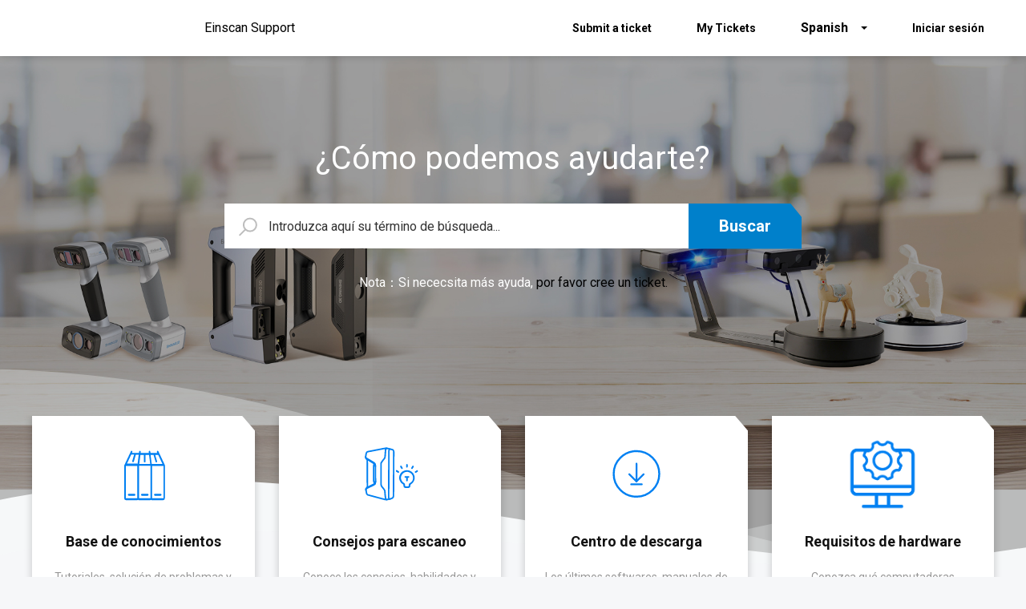

--- FILE ---
content_type: text/html; charset=utf-8
request_url: https://support.einscan.com/es/support/home
body_size: 15012
content:
<!DOCTYPE html>
       
        <!--[if lt IE 7]><html class="no-js ie6 dew-dsm-theme " lang="es" dir="ltr" data-date-format="non_us"><![endif]-->       
        <!--[if IE 7]><html class="no-js ie7 dew-dsm-theme " lang="es" dir="ltr" data-date-format="non_us"><![endif]-->       
        <!--[if IE 8]><html class="no-js ie8 dew-dsm-theme " lang="es" dir="ltr" data-date-format="non_us"><![endif]-->       
        <!--[if IE 9]><html class="no-js ie9 dew-dsm-theme " lang="es" dir="ltr" data-date-format="non_us"><![endif]-->       
        <!--[if IE 10]><html class="no-js ie10 dew-dsm-theme " lang="es" dir="ltr" data-date-format="non_us"><![endif]-->       
        <!--[if (gt IE 10)|!(IE)]><!--><html class="no-js  dew-dsm-theme " lang="es" dir="ltr" data-date-format="non_us"><!--<![endif]-->
	<head>
		
		<!-- Title for the page -->
<title>Soporte : Einscan Support</title>

<!-- Meta information -->

      <meta charset="utf-8" />
      <meta http-equiv="X-UA-Compatible" content="IE=edge,chrome=1" />
      <meta name="description" content= "" />
      <meta name="author" content= "" />
       <meta property="og:title" content="Soporte" />  <meta property="og:url" content="https://support.einscan.com/es/support/solutions" />  <meta property="og:image" content="https://s3.amazonaws.com/cdn.freshdesk.com/data/helpdesk/attachments/production/60028023777/logo/C0kJBzl3ysm0vEAz4E98CTFeUaZq-ty1wQ.png?X-Amz-Algorithm=AWS4-HMAC-SHA256&amp;amp;X-Amz-Credential=AKIAS6FNSMY2XLZULJPI%2F20260119%2Fus-east-1%2Fs3%2Faws4_request&amp;amp;X-Amz-Date=20260119T094342Z&amp;amp;X-Amz-Expires=604800&amp;amp;X-Amz-SignedHeaders=host&amp;amp;X-Amz-Signature=cb757ea5c6aae9bd33ad71987c57477e77abe3e90b94a26a484b6329b37350e6" />  <meta property="og:site_name" content="Einscan Support" />  <meta property="og:type" content="article" />  <meta name="twitter:title" content="Soporte" />  <meta name="twitter:url" content="https://support.einscan.com/es/support/solutions" />  <meta name="twitter:image" content="https://s3.amazonaws.com/cdn.freshdesk.com/data/helpdesk/attachments/production/60028023777/logo/C0kJBzl3ysm0vEAz4E98CTFeUaZq-ty1wQ.png?X-Amz-Algorithm=AWS4-HMAC-SHA256&amp;amp;X-Amz-Credential=AKIAS6FNSMY2XLZULJPI%2F20260119%2Fus-east-1%2Fs3%2Faws4_request&amp;amp;X-Amz-Date=20260119T094342Z&amp;amp;X-Amz-Expires=604800&amp;amp;X-Amz-SignedHeaders=host&amp;amp;X-Amz-Signature=cb757ea5c6aae9bd33ad71987c57477e77abe3e90b94a26a484b6329b37350e6" />  <meta name="twitter:card" content="summary" />  <link rel="canonical" href="https://support.einscan.com/es/support/solutions" /> 

<!-- Responsive setting -->
<link rel="apple-touch-icon" href="https://s3.amazonaws.com/cdn.freshdesk.com/data/helpdesk/attachments/production/60028023789/fav_icon/y1uk3usjzh5myeu5GudVsNOeMwylWR6ZfA.png" />
        <link rel="apple-touch-icon" sizes="72x72" href="https://s3.amazonaws.com/cdn.freshdesk.com/data/helpdesk/attachments/production/60028023789/fav_icon/y1uk3usjzh5myeu5GudVsNOeMwylWR6ZfA.png" />
        <link rel="apple-touch-icon" sizes="114x114" href="https://s3.amazonaws.com/cdn.freshdesk.com/data/helpdesk/attachments/production/60028023789/fav_icon/y1uk3usjzh5myeu5GudVsNOeMwylWR6ZfA.png" />
        <link rel="apple-touch-icon" sizes="144x144" href="https://s3.amazonaws.com/cdn.freshdesk.com/data/helpdesk/attachments/production/60028023789/fav_icon/y1uk3usjzh5myeu5GudVsNOeMwylWR6ZfA.png" />
        <meta name="viewport" content="width=device-width, initial-scale=1.0, maximum-scale=5.0, user-scalable=yes" /> 

<meta name="viewport" content="width=device-width, initial-scale=1.0" />
<link
  href="https://fonts.googleapis.com/css?family=Lato:300,300i,400,400i,700,700i"
  rel="stylesheet"
/>
<link
  rel="stylesheet"
  href="https://use.fontawesome.com/releases/v5.14.0/css/all.css"
/>
<link
  rel="stylesheet"
  href="//cdn.jsdelivr.net/highlight.js/9.10.0/styles/github.min.css"
/>
<link
  rel="stylesheet"
  href="//cdn.jsdelivr.net/jquery.magnific-popup/1.0.0/magnific-popup.css"
/>


<!-- Font -->

<link rel="preconnect" href="https://fonts.gstatic.com" />
<link
  href="https://fonts.googleapis.com/css2?family=Roboto:wght@300;400;700&display=swap"
  rel="stylesheet"
/>
<script src="//cdn.jsdelivr.net/npm/jquery@3.6.0/dist/jquery.min.js"></script>

<script>
function addHomeBtn() {
  var submitTicketForm = document.querySelector('.new-ticket-form');
  if(!submitTicketForm) return;
  var submitTicketBtnsBox = submitTicketForm.querySelector('.form-actions');
  submitTicketForm.classList.add('new-ticket-form');
  submitTicketBtnsBox.querySelector('input').style.marginRight = '10px';
  submitTicketBtnsBox.style.display = 'flex';
  var link = '<a href="https://support.einscan.com/en/support/home" class="btn submit-home-btn">Home</a>';
  submitTicketBtnsBox.insertAdjacentHTML('beforeend', link);
}
window.addEventListener('load', addHomeBtn);
</script>

<!-- Global site tag (gtag.js) - Google Analytics -->
<script async src="https://www.googletagmanager.com/gtag/js?id=G-ERXF265HJE"></script>
<script>
  window.dataLayer = window.dataLayer || [];
  function gtag(){dataLayer.push(arguments);}
  gtag('js', new Date());

  gtag('config', 'G-ERXF265HJE');
</script>
		
		<!-- Adding meta tag for CSRF token -->
		<meta name="csrf-param" content="authenticity_token" />
<meta name="csrf-token" content="hzr4DpprUJWrDh3QtCV/Mann0rNu16RALxcz1a5nTSl7PyZdFVyM/gTMM6mB7PYYF2irfiJKh+H6zUQOnRZmlw==" />
		<!-- End meta tag for CSRF token -->
		
		<!-- Fav icon for portal -->
		<link rel='shortcut icon' href='https://s3.amazonaws.com/cdn.freshdesk.com/data/helpdesk/attachments/production/60028023789/fav_icon/y1uk3usjzh5myeu5GudVsNOeMwylWR6ZfA.png' />

		<!-- Base stylesheet -->
 
		<link rel="stylesheet" media="print" href="https://assets3.freshdesk.com/assets/cdn/portal_print-6e04b27f27ab27faab81f917d275d593fa892ce13150854024baaf983b3f4326.css" />
	  		<link rel="stylesheet" media="screen" href="https://assets6.freshdesk.com/assets/cdn/falcon_portal_utils-a58414d6bc8bc6ca4d78f5b3f76522e4970de435e68a5a2fedcda0db58f21600.css" />	

		
		<!-- Theme stylesheet -->

		<link href="/support/theme.css?v=4&amp;d=1699426393" media="screen" rel="stylesheet" type="text/css">

		<!-- Google font url if present -->
		<link href='https://fonts.googleapis.com/css?family=Source+Sans+Pro:regular,italic,600,700,700italic|Poppins:regular,600,700' rel='stylesheet' type='text/css' nonce='yiCRE5DxzTnn7dNXVNRwYg=='>

		<!-- Including default portal based script framework at the top -->
		<script src="https://assets3.freshdesk.com/assets/cdn/portal_head_v2-d07ff5985065d4b2f2826fdbbaef7df41eb75e17b915635bf0413a6bc12fd7b7.js"></script>
		<!-- Including syntexhighlighter for portal -->
		<script src="https://assets2.freshdesk.com/assets/cdn/prism-841b9ba9ca7f9e1bc3cdfdd4583524f65913717a3ab77714a45dd2921531a402.js"></script>

		

		<!-- Access portal settings information via javascript -->
		 <script type="text/javascript">     var portal = {"language":"en","name":"Einscan Support","contact_info":"","current_page_name":"portal_home","current_tab":"home","vault_service":{"url":"https://vault-service.freshworks.com/data","max_try":2,"product_name":"fd"},"current_account_id":1336409,"preferences":{"bg_color":"#f3f5f7","header_color":"#ffffff","help_center_color":"#f3f5f7","footer_color":"#183247","tab_color":"#ffffff","tab_hover_color":"#02b875","btn_background":"#f3f5f7","btn_primary_background":"#02b875","baseFont":"Source Sans Pro","textColor":"#183247","headingsFont":"Poppins","headingsColor":"#183247","linkColor":"#183247","linkColorHover":"#2753d7","inputFocusRingColor":"#02B875","nonResponsive":"false"},"image_placeholders":{"spacer":"https://assets1.freshdesk.com/assets/misc/spacer.gif","profile_thumb":"https://assets7.freshdesk.com/assets/misc/profile_blank_thumb-4a7b26415585aebbd79863bd5497100b1ea52bab8df8db7a1aecae4da879fd96.jpg","profile_medium":"https://assets4.freshdesk.com/assets/misc/profile_blank_medium-1dfbfbae68bb67de0258044a99f62e94144f1cc34efeea73e3fb85fe51bc1a2c.jpg"},"falcon_portal_theme":true};     var attachment_size = 20;     var blocked_extensions = "";     var allowed_extensions = "";     var store = { 
        ticket: {},
        portalLaunchParty: {} };    store.portalLaunchParty.ticketFragmentsEnabled = false;    store.pod = "us-east-1";    store.region = "US"; </script> 


			    <script src="https://wchat.freshchat.com/js/widget.js" nonce="yiCRE5DxzTnn7dNXVNRwYg=="></script>

	</head>
	<body>
            	
		
		
		<!-- Notification Messages -->
 <div class="alert alert-with-close notice hide" id="noticeajax"></div> 

<div
  class="
    layout
    layout--anonymous
    
  "
>
  <div class="layout__head">
    
<div class="topbar__wrapper">
  <div class="bt-container-inner topbar__container-inner">
    <div class="topbar__inner">
      <div class="topbar__col clearfix">
        <div class="logo-wrapper">
          <div class="logo">
            <a href="https://einscan.com">
              <img
                src="https://www.einscan.com/wp-content/themes/Einscan/assets/snimages/logo-blue.png"
                alt=""
              />
            </a>
          </div>
        </div>
        <a href="https://support.einscan.com/en/support/home"><p class="help-center-name">Einscan Support</p> </a>
        <button
          type="button"
          role="button"
          aria-label="Toggle Navigation"
          class="lines-button x"
          data-toggle-menu
        >
          <span class="lines"></span>
        </button>
      </div>
      <div class="topbar__col topbar__menu">
        <div class="topbar__collapse" data-menu>
          <div
            class="topbar__controls
              topbar__controls--anonymous
            "
          >
            <!-- <div class="topbar__search">
              <form class="hc-search-form print--remove" autocomplete="off" action="/es/support/search" id="hc-search-form" data-csrf-ignore="true">
	<div class="hc-search-input">
	<label for="support-search-input" class="hide">Introduzca aquí su término de búsqueda...</label>
		<input placeholder="Introduzca aquí su término de búsqueda..." type="text"
			name="term" class="special" value=""
            rel="page-search" data-max-matches="10" id="support-search-input">
	</div>
	<div class="hc-search-button">
		<button class="btn btn-primary" aria-label="Buscar" type="submit" autocomplete="off">
			<i class="mobile-icon-search hide-tablet"></i>
			<span class="hide-in-mobile">
				Buscar
			</span>
		</button>
	</div>
</form>
              <button type="button" role="button" class="topbar__btn-search">
                <svg xmlns="http://www.w3.org/2000/svg" width="23" height="24" viewBox="0 0 23 24">
                  <g fill="none" fill-rule="evenodd" transform="translate(-6 -2)">
                    <circle cx="19.889" cy="11.611" r="8" stroke="#fff" stroke-width="2" transform="rotate(45 19.89 11.61)"/>
                    <path fill="#fff" fill-rule="nonzero" d="M9.34328327,15.6566781 L11.3432833,15.6566781 L11.3432833,25.6606781 C11.3432833,26.2106781 10.8992833,26.6566781 10.3432833,26.6566781 C9.79128327,26.6566781 9.34328327,26.2116781 9.34328327,25.6606781 L9.34328327,15.6566781 Z" transform="rotate(45 10.343 21.157)"/>
                  </g>
                </svg>
              </button>
            </div> -->
            <a
              class="btn btn-topbar btn-topbar--style"
              href="/es/support/tickets/new"
              >Submit a ticket</a
            >
            <a class="btn btn-topbar btn-topbar--style" href="/support/tickets"
              >My Tickets</a
            >
             <div class="banner-language-selector pull-right" data-tabs="tabs"
                data-toggle='tooltip' data-placement="bottom" title=""><ul class="language-options" role="tablist"><li class="dropdown"><h5 class="dropdown-toggle" data-toggle="dropdown"><span>Spanish</span><span class="caret"></span></h5><ul class="dropdown-menu " role="menu" aria-labelledby="dropdownMenu"><li><a class="" tabindex="-1" href="/en/support/home">English</a></li><li><a class="" tabindex="-1" href="/zh-CN/support/home">Chinese</a></li><li><a class="" tabindex="-1" href="/fr/support/home">French</a></li><li><a class="" tabindex="-1" href="/de/support/home">German</a></li><li><a class="" tabindex="-1" href="/it/support/home">Italian</a></li><li><a class="" tabindex="-1" href="/ja-JP/support/home">Japanese</a></li><li><a class="" tabindex="-1" href="/ru-RU/support/home">Russian</a></li><li><a class="active" tabindex="-1" href="/es/support/home"><span class='icon-dd-tick-dark'></span>Spanish </a></li></ul></li></ul></div> <div class="welcome">Bienvenido <b></b> </div>  <b><a href="/es/support/login"><b>Iniciar sesión</b></a></b> &nbsp;<b><a href="/es/support/signup"><b>Regístrese</b></a></b>
          </div>
        </div>
      </div>
    </div>
  </div>
</div>
<header
  class="
    topbar
    topbar--large
    
    topbar--with-image
    
    
  "
  data-topbar
>
  <!-- Search and page links for the page -->
   
  <div class="hero-unit"  data-hero-unit>
    <div
      class="bt-container-inner search-box search-box--hero-unit"
      data-search-box
    >
      <div class="intro-title">¿Cómo podemos ayudarte?</div>
      <form class="hc-search-form print--remove" autocomplete="off" action="/es/support/search" id="hc-search-form" data-csrf-ignore="true">
	<div class="hc-search-input">
	<label for="support-search-input" class="hide">Introduzca aquí su término de búsqueda...</label>
		<input placeholder="Introduzca aquí su término de búsqueda..." type="text"
			name="term" class="special" value=""
            rel="page-search" data-max-matches="10" id="support-search-input">
	</div>
	<div class="hc-search-button">
		<button class="btn btn-primary" aria-label="Buscar" type="submit" autocomplete="off">
			<i class="mobile-icon-search hide-tablet"></i>
			<span class="hide-in-mobile">
				Buscar
			</span>
		</button>
	</div>
</form>
    </div>
    <div class="headernote" style="text-align:center; margin-top:30px; heiht:10px;">
      
<p style="color:#fff;">Nota：Si nececsita más ayuda, <a href="/es/support/tickets/new">por favor cree un ticket.</a></P>

      
    </div>

  </div>

  <div class="waves waves--large" data-wave-large>
    <svg xmlns="http://www.w3.org/2000/svg" viewBox="0 0 1900 363" width="1900">
      <defs>
        <linearGradient id="a" x1="50%" x2="50%" y1="-10.882%" y2="91.608%">
          <stop stop-color="#FCFCFD" offset="0%" />
          <stop stop-color="#FFFFFF" offset="100%" />
        </linearGradient>
      </defs>
      <g
        class="waves__wave"
        fill="none"
        fill-rule="evenodd"
        transform="translate(-435)"
      >
        <path
          class="waves__wave-left waves__wave-bottom"
          d="M300.982393,242.183587 C487.436581,204.5 522.207413,191.5 710.187223,191.5 C850.77646,191.5 988.117031,227.133959 1166.84036,251.758178 C1821.8349,342.002293 1969,310.462964 1969,310.462964 L1969,318 L300.543788,318 C300.543788,318 114.528206,279.867175 300.982393,242.183587 Z"
        />
        <path
          class="waves__wave-right waves__wave-bottom"
          d="M1048.83841,287.322967 C1048.83841,287.322967 1215.84125,232.793319 1456.64436,246.088521 C1547.00702,251.077618 1578.05082,261.67316 1715.69867,281.380298 C2042.85789,328.219912 2333.50021,321.967995 2333.50021,321.967995 L2333.50021,348 L1048.50061,348 L1048.83841,287.322967 Z"
          transform="matrix(-1 0 0 1 3382 0)"
        />
        <path
          class="waves__wave-left waves__wave-top"
          d="M43.2265129,102.183587 C212.151144,64.5 243.652983,51.5 413.959805,51.5 C541.331495,51.5 719.028083,79.5365681 827.680536,111.758178 C1374.76592,274 1771,350.462964 1771,350.462964 L1771,358 L259.404292,358 C259.404292,358 -125.698118,139.867174 43.2265129,102.183587 Z"
        />
        <path
          class="waves__wave-right waves__wave-top"
          d="M658.838412,187.322967 C658.838412,187.322967 847.473396,125.508991 1066.64436,146.088521 C1285.81532,166.668052 1530.29862,234.112569 1651.04919,256.404656 C1973.32429,315.900732 2333.50021,371.967995 2333.50021,371.967995 L2333.50021,398 L658.50061,408 L658.838412,187.322967 Z"
          transform="matrix(-1 0 0 1 2992 0)"
        />
        <path
          fill-rule="nonzero"
          d="M0,31 C0,31 136.772295,-7.846544 390.5,2.5 C644.22771,12.846544 809,26.5 1171,62.5 C1533,98.5 1900,31 1900,31 L1900,625 L0,625 L0,31 Z"
          transform="translate(435 253)"
        />
      </g>
    </svg>
  </div>
   
</header>


    <div
      class="
        waves waves--small
        
        is-hidden
        
      "
      data-wave-small
    >
      <!-- <svg xmlns="http://www.w3.org/2000/svg" viewBox="0 0 1900 47" xmlns:xlink="http://www.w3.org/1999/xlink">
		    <g fill="none" fill-rule="evenodd">
		      <path fill-rule="nonzero" d="M403.925926,32 C583.088889,32 1900,0 1900,0 L0,0 C0,0 163.540741,32 403.925926,32 Z" transform="translate(-250)" />
		      <path fill-opacity="0.2" fill-rule="nonzero" d="M1342.66667,76 C1552.37037,76 1900,0.2 1900,0.2 L0,0.2 C0,0.2 896.518519,76 1342.66667,76 Z" transform="translate(0 -29)"  />
		      <path fill-opacity="0.2" fill-rule="nonzero" d="M1342.66667,76 C1552.37037,76 1900,0.2 1900,0.2 L0,0.2 C0,0.2 896.518519,76 1342.66667,76 Z" transform="translate(617 -29)"  />
		    </g>
		  </svg> -->
    </div>
  </div>
  <div class="layout__content">
      
 
 
 



<div class="bt-container" data-home-page>
  <div class="bt-container-inner">
    <!-- CUSTOM BLOCKS -->
    
    <div class="row custom-blocks" id="custom-blocks">
      <div
        class="
          column column--sm-6 column--md-3
          custom-block custom-block__wrapper
        "
      >
        <a class="custom-block__link" href="/es/support/solutions">
          <div class="custom-block__icon">
            <img
              src="https://breezythemes.s3.us-west-2.amazonaws.com/shining-3d/Knowledge+Base.svg"
              alt="Knowledge Base"
            />
          </div>
          <h4 class="custom-block__title">
            
Base de conocimientos

          </h4>
          <p class="custom-block__description">

Tutoriales, solución de problemas y etc. 
Obtiene toda la información que necesita sobre EinScan.

          </p>
        </a>
      </div>
      <div
        class="
          column column--sm-6 column--md-3
          custom-block custom-block__wrapper
        "
      >
        <a
          class="custom-block__link"
          href="https://support.einscan.com/en/support/solutions/60000323025"
        >
          <div class="custom-block__icon">
            <svg
              xmlns="http://www.w3.org/2000/svg"
              xmlns:xlink="http://www.w3.org/1999/xlink"
              viewBox="0 0 157 157"
            >
              <defs>
                <style>
                  .cls-1,
                  .cls-4 {
                    fill: none;
                  }
                  .cls-2 {
                    clip-path: url(#clip-path);
                  }
                  .cls-3 {
                    fill: #0080f2;
                  }
                  .cls-4 {
                    stroke: #0080f2;
                    stroke-linecap: round;
                    stroke-linejoin: round;
                    stroke-width: 3px;
                  }
                </style>
                <clipPath id="clip-path">
                  <rect
                    class="cls-1"
                    x="90.91"
                    y="57.81"
                    width="44.59"
                    height="48.05"
                  />
                </clipPath>
              </defs>
              <g id="图层_2" data-name="图层 2">
                <g class="cls-2">
                  <path
                    class="cls-3"
                    d="M118.81,96.05A3.1,3.1,0,0,0,117,98.9v1.8a1.65,1.65,0,0,1-1.63,1.65h-4.3a1.65,1.65,0,0,1-1.62-1.65V98.9a3.22,3.22,0,0,0-1.78-2.85,12.05,12.05,0,1,1,17.78-10.64,11.86,11.86,0,0,1-6.67,10.64m-5.33-25.94a15.2,15.2,0,0,0-8.15,28.34,1.74,1.74,0,0,1,.89,1.65v1.05a4.63,4.63,0,0,0,4.59,4.64h4.89a4.63,4.63,0,0,0,4.59-4.64V100.1a1.88,1.88,0,0,1,.89-1.65,15.2,15.2,0,0,0-7.7-28.34m3,11.85h-6.52a1.65,1.65,0,0,0,0,3.29h1.64v5.4a1.63,1.63,0,1,0,3.25,0v-5.4h1.63a1.65,1.65,0,0,0,0-3.29m-3.26-17.1a1.65,1.65,0,0,0,1.63-1.64V59.46a1.63,1.63,0,1,0-3.26,0v3.76a1.65,1.65,0,0,0,1.63,1.64m-11.41,2a1.68,1.68,0,0,0,2.23.6,1.72,1.72,0,0,0,.59-2.25l-1.93-3.31a1.66,1.66,0,0,0-2.23-.6,1.86,1.86,0,0,0-.59,2.4Zm-5.19,5.24-3.11-2a1.75,1.75,0,0,0-2.37.75A1.66,1.66,0,0,0,91,72.15a1.63,1.63,0,0,0,.86,1l3.26,2a1.69,1.69,0,0,0,2.23-.6,1.8,1.8,0,0,0-.74-2.41m25.93-4.64a1.69,1.69,0,0,0,2.23-.6l1.92-3.31a1.7,1.7,0,0,0-.59-2.25,1.66,1.66,0,0,0-2.23.6l-1.93,3.31a1.6,1.6,0,0,0-.21,1.26,1.57,1.57,0,0,0,.81,1m12.74,3.44a1.67,1.67,0,0,0-2.23-.6l-3.26,2a1.64,1.64,0,0,0,1.64,2.85l3.26-2a1.69,1.69,0,0,0,.59-2.25"
                  />
                </g>
                <path
                  class="cls-4"
                  d="M34.52,33.2l34-6.6a15.61,15.61,0,0,1,6.85.24c3.67.74,9.55,2.45,9.55,2.45a4.71,4.71,0,0,1,1.95,3.91c0,3.43-.49,87.6-.49,87.6s0,3.91-2,4.89-4.41,2-4.41,2a10.37,10.37,0,0,0-1.71.24c-1.22.25-5.38,1-5.38,1a26.45,26.45,0,0,1-3.67-.24c-1.23-.25-34.5-9.3-34.5-9.3s-1.72-1.22-2-2.45l-1.47-7.34a3.94,3.94,0,0,1,1.47-4.16,3,3,0,0,0,1.47-2.69c0-.49-.25-52.11-.25-52.11s0-2-.73-2.45l-.49-.25a4.59,4.59,0,0,1-1.71-2,8,8,0,0,1-.25-3.18l1.23-6.61A4.48,4.48,0,0,1,34.52,33.2Z"
                />
                <path
                  class="cls-4"
                  d="M79.11,27.94s-1.67.37-1.91,3.31c0,3.67-.49,94.2-.49,94.2a2.28,2.28,0,0,0,2.2,2.2"
                />
                <path
                  class="cls-4"
                  d="M73.19,26.32s-2.7,0-2.7,3.21c-.25,3.67-1,13.95-1,13.95s-.49,3.18-2.45,4.65C65.6,49.84,62.66,54,62.66,54s-1.47,1.47-1.22,4.89V98.53s.49,3.67,2.2,5.14c1.47,1.71,4.16,5.14,4.16,5.14A8.21,8.21,0,0,1,69.27,114c.24,5.13,1.22,12.72,1.22,12.72s0,2,2.45,2.2"
                />
                <path
                  class="cls-4"
                  d="M30.76,43.86a4.39,4.39,0,0,0,2.54,3c2.2,1.22,14.43,8.56,14.43,8.56a6.49,6.49,0,0,1,2.45,5.14c0,3.42.25,33.27.25,33.27s0,4.41-2.7,5.39c-3.42,1.71-15.17,7.34-15.17,7.34a3.13,3.13,0,0,0-1.22,2.93"
                />
                <path
                  class="cls-4"
                  d="M33.3,48.13l15,9.21a1.81,1.81,0,0,1,.3.25,7.6,7.6,0,0,1,1.55,5"
                />
                <path
                  class="cls-4"
                  d="M33.3,105l13.84-6.92a3.88,3.88,0,0,0,2-2.28c.25-.73.66-1.82,1.31-3.39"
                />
                <path
                  class="cls-4"
                  d="M48.22,57.43a5.85,5.85,0,0,0-1.46,3.91V91.68s.38,3.37,2.15,4.5"
                />
              </g>
            </svg>
          </div>
          <h4 class="custom-block__title">
          
Consejos para escaneo
</h4>
          <p class="custom-block__description">

Conoce los consejos, habilidades y técnicas últimos y más innovadores para mejorar su experiencia de escaneo con Shining 3D. 
Obtiene toda la información que necesita sobre EinScan.

          </p>
        </a>
      </div>
      <!--start download-->
      <div
      class="
        column column--sm-6 column--md-3
        custom-block custom-block__wrapper
      "
    >
      <a href="https://support.einscan.com/en/support/solutions/60000333808" class="custom-block__link">
        <div class="custom-block__icon">
          <img
            src="https://encdn.shining3d.com/2021/11/download_-5.svg"
            alt="Software Download icon"
          />
        </div>
        <h4 class="custom-block__title">
        
        Centro de descarga
        
        </h4>
        <p class="custom-block__description">

Los últimos softwares, manuales de usuario, guías de inicio rápido y demás para todos productos de EinScan en la página. 

        </p>
      </a>
    </div>
      <!--end download-->
      <div
        class="
          column column--sm-6 column--md-3
          custom-block custom-block__wrapper
        "
      >
        <a href="https://support.einscan.com/en/support/solutions/60000333812"  class="custom-block__link">
          <div class="custom-block__icon">
            <img
              src="https://files.shining3d.com/hubfs/1a0d068f972395b791369589cd33dd04.png"
              alt="Submit a ticket icon"
            />
          </div>
          <h4 class="custom-block__title">
          
Requisitos de hardware
</h4>
          <p class="custom-block__description">

Conozca qué computadoras funcionan bien con los diferentes escáneres EinScan y cómo ajusta los parámetros del PC. 

          </p>
        </a>
      </div>
       
      <div
        class="
          column column--sm-6 column--md-3
          custom-block custom-block__wrapper
        "
      > 

      <!-- <a href="/support/tickets" class="custom-block__link">
          <div class="custom-block__icon">
            <?xml version="1.0" encoding="utf-8"?>
            <svg
              version="1.1"
              id="图层_1"
              xmlns="http://www.w3.org/2000/svg"
              xmlns:xlink="http://www.w3.org/1999/xlink"
              x="0px"
              y="0px"
              viewBox="0 0 157 157"
              style="enable-background: new 0 0 157 157"
              xml:space="preserve"
            >
              <style type="text/css">
                .st0 {
                  fill: #0080f2;
                }
                .st1 {
                  fill: #ffffff;
                  stroke: #0080f2;
                  stroke-width: 2;
                  stroke-miterlimit: 10;
                }
              </style>
              <g>
                <g>
                  <path
                    class="st0"
                    d="M77,30.1c-26.3,0-47.7,21.3-47.7,47.7c0,26.3,21.3,47.7,47.7,47.7c26.3,0,47.7-21.3,47.7-47.7
                      C124.6,51.5,103.3,30.1,77,30.1L77,30.1z M49.7,111.3C50.4,96.9,62.4,85.4,77,85.4c14.6,0,26.5,11.5,27.3,25.9
                      c-7.4,6.1-17,9.7-27.3,9.7C66.6,121,57.1,117.4,49.7,111.3L49.7,111.3z M65.1,68.2c0-6.5,5.3-11.8,11.8-11.8
                      c6.5,0,11.8,5.3,11.8,11.8C88.8,74.7,83.5,80,77,80C70.4,80,65.1,74.7,65.1,68.2L65.1,68.2z M108.3,107.5
                      c-2-12.3-11.1-22.2-22.9-25.4c4.7-2.9,7.8-8,7.8-13.9c0-9-7.3-16.3-16.3-16.3c-9,0-16.3,7.3-16.3,16.3c0,5.9,3.1,11,7.8,13.9
                      c-11.8,3.3-20.9,13.2-22.9,25.4c-7.3-7.8-11.8-18.2-11.8-29.7C33.7,54,53.1,34.6,77,34.6c23.8,0,43.2,19.4,43.2,43.2
                      C120.2,89.3,115.7,99.7,108.3,107.5L108.3,107.5z M108.3,107.5"
                  />
                </g>
              </g>
              <g>
                <path
                  class="st1"
                  d="M125.9,122.4h-27c-2.1,0-3.8-1.7-3.8-3.8v-40c0-2.1,1.7-3.8,3.8-3.8h27c2.1,0,3.8,1.7,3.8,3.8v40
                    C129.7,120.7,128,122.4,125.9,122.4z"
                />
                <path
                  class="st0"
                  d="M102,89.8h20.7c0.6,0,1-0.5,1-1c0-0.3-0.1-0.5-0.3-0.7c-0.2-0.2-0.5-0.3-0.7-0.3H102c-0.3,0-0.5,0.1-0.7,0.3
                    c-0.2,0.2-0.3,0.5-0.3,0.7C101,89.4,101.5,89.8,102,89.8L102,89.8z"
                />
                <path
                  class="st0"
                  d="M102,98.7h20.7c0.6,0,1-0.5,1-1c0-0.6-0.5-1-1-1H102c-0.6,0-1,0.5-1,1C101,98.2,101.5,98.7,102,98.7L102,98.7z
                    "
                />
                <path
                  class="st0"
                  d="M102,107.5h20.7c0.6,0,1-0.5,1-1c0-0.6-0.5-1-1-1H102c-0.6,0-1,0.5-1,1C101,107.1,101.5,107.5,102,107.5
                    L102,107.5z"
                />
                <path d="M112.4,100.2" />
                <path
                  class="st1"
                  d="M107.6,74.1c0-2.7,2.2-4.9,4.9-4.9s4.9,2.2,4.9,4.9"
                />
              </g>
            </svg>
          </div>
          <h4 class="custom-block__title">
          
          Mis Tickets
          </h4>
          <p class="custom-block__description">
            
              Ver todos los tickets que ha subido 
             
          </p>
        </a> --> 
      </div> 
    </div> 


    
    <!-- / CUSTOM BLOCKS -->

    
    <div class="recent-articles" id="recent-articles">
      <h2 class="recent-articles__title text-center">
      
Artículos recientes
</h2>
      <ul class="row articles recent-articles__list">
        
        <li class="column column--sm-4 articles__item recent-articles-item">
          <a class="articles__link" href="/es/support/solutions/articles/60000700612-especial-de-solid-edge-generaci%C3%B3n-de-moldes-mediante-datos-de-escaneado"
            ><span class="fas fa-star"></span> Especial de Solid Edge: Generación de moldes mediante datos de escaneado</a
          >
          <p class="recent-articles-item__excerpt meta">
               
          </p>
        </li>
        
        <li class="column column--sm-4 articles__item recent-articles-item">
          <a class="articles__link" href="/es/support/solutions/articles/60000700613-especial-de-solid-edge-c%C3%B3mo-instalar-y-activar-solid-edge"
            ><span class="fas fa-star"></span> Especial de Solid Edge: Cómo instalar y activar Solid Edge</a
          >
          <p class="recent-articles-item__excerpt meta">
               
          </p>
        </li>
        
        <li class="column column--sm-4 articles__item recent-articles-item">
          <a class="articles__link" href="/es/support/solutions/articles/60000716194-geomagic-essentials-crear-por-secciones"
            ><span class="fas fa-star"></span> Geomagic Essentials - Crear por secciones</a
          >
          <p class="recent-articles-item__excerpt meta">
               
          </p>
        </li>
        
        <li class="column column--sm-4 articles__item recent-articles-item">
          <a class="articles__link" href="/es/support/solutions/articles/60000716190-solid-edge-dise%C3%B1o-generativo-y-simulaci%C3%B3n"
            ><span class="fas fa-star"></span> Solid Edge - Diseño generativo y simulación</a
          >
          <p class="recent-articles-item__excerpt meta">
               
          </p>
        </li>
        
        <li class="column column--sm-4 articles__item recent-articles-item">
          <a class="articles__link" href="/es/support/solutions/articles/60000716189-solid-edge-ingenier%C3%ADa-inversa"
            ><span class="fas fa-star"></span> Solid Edge - Ingeniería inversa</a
          >
          <p class="recent-articles-item__excerpt meta">
               
          </p>
        </li>
        
        <li class="column column--sm-4 articles__item recent-articles-item">
          <a class="articles__link" href="/es/support/solutions/articles/60000716187-solid-edge-dise%C3%B1o-b%C3%A1sico-de-piezas"
            ><span class="fas fa-star"></span> Solid Edge - Diseño básico de piezas</a
          >
          <p class="recent-articles-item__excerpt meta">
               
          </p>
        </li>
        
      </ul>
    </div>
    

    <!-- CATEGORY LIST -->
    
    <div class="category-list-wrapper" id="category-list">
      <h2 class="category-list-title">
      
Base de conocimientos
</h2>
      <ul class="row category-list">
         
        
        <li class="column column column--sm-6 column--md-3 category-list-item">
          <a class="category-list-item__link" href="/es/support/solutions/60000323025">
                

			
            
             <!-- / Getting Started with EinScan Scanners -->
             
             <img
               class="category-list-item__image"
               src="https://f.shining3d.com.cn/45c270db3021000"
               alt=""
             />
             

             <!-- / EinScan Scanning Tips -->
            

             <!-- / EinScan Libre -->
             

             <!-- / EinScan H Series -->
             

             <!-- / EinScan HX Series -->
             

             <!-- / EinScan SE/SP -->
             

             <!-- / EinScan Pro Series -->
             

             <!-- / EinScan Post Process Software -->
              

             <!-- / Download Center -->
             

             <!-- / EinScan Hardware Requirements -->
              

             <!-- / EinScan Troubleshooting & Ticket Center -->
             

             <!-- / EinScan Rigil -->
             
            
             <!-- / EinScan Medixa -->
             

            <h2 class="h5 category-list-item__title">Introducción a los escáneres EinScan</h2>
            <!-- <p class="meta"></p> -->
          </a>
        </li>
          
        
        <li class="column column column--sm-6 column--md-3 category-list-item">
          <a class="category-list-item__link" href="/es/support/solutions/60000323052">
                

			
            
             <!-- / Getting Started with EinScan Scanners -->
             

             <!-- / EinScan Scanning Tips -->
            

             <!-- / EinScan Libre -->
             

             <!-- / EinScan H Series -->
             
             <img
               class="category-list-item__image"
               src="https://f.shining3d.com.cn/45c270e23421000"
               alt=""
             />
             

             <!-- / EinScan HX Series -->
             

             <!-- / EinScan SE/SP -->
             

             <!-- / EinScan Pro Series -->
             

             <!-- / EinScan Post Process Software -->
              

             <!-- / Download Center -->
             

             <!-- / EinScan Hardware Requirements -->
              

             <!-- / EinScan Troubleshooting & Ticket Center -->
             

             <!-- / EinScan Rigil -->
             
            
             <!-- / EinScan Medixa -->
             

            <h2 class="h5 category-list-item__title">EinScan H</h2>
            <!-- <p class="meta"></p> -->
          </a>
        </li>
          
        
        <li class="column column column--sm-6 column--md-3 category-list-item">
          <a class="category-list-item__link" href="/es/support/solutions/60000322163">
                

			
            
             <!-- / Getting Started with EinScan Scanners -->
             

             <!-- / EinScan Scanning Tips -->
            

             <!-- / EinScan Libre -->
             

             <!-- / EinScan H Series -->
             

             <!-- / EinScan HX Series -->
             
             <img
               class="category-list-item__image"
               src="https://f.shining3d.com.cn/45c270e23421000"
               alt=""
             />
             

             <!-- / EinScan SE/SP -->
             

             <!-- / EinScan Pro Series -->
             

             <!-- / EinScan Post Process Software -->
              

             <!-- / Download Center -->
             

             <!-- / EinScan Hardware Requirements -->
              

             <!-- / EinScan Troubleshooting & Ticket Center -->
             

             <!-- / EinScan Rigil -->
             
            
             <!-- / EinScan Medixa -->
             

            <h2 class="h5 category-list-item__title">EinScan HX</h2>
            <!-- <p class="meta"></p> -->
          </a>
        </li>
          
        
        <li class="column column column--sm-6 column--md-3 category-list-item">
          <a class="category-list-item__link" href="/es/support/solutions/60000295289">
                

			
            
             <!-- / Getting Started with EinScan Scanners -->
             

             <!-- / EinScan Scanning Tips -->
            

             <!-- / EinScan Libre -->
             

             <!-- / EinScan H Series -->
             

             <!-- / EinScan HX Series -->
             

             <!-- / EinScan SE/SP -->
             
             <img
               class="category-list-item__image"
               src="https://f.shining3d.com.cn/45c270e37c21000"
               alt=""
             />
             

             <!-- / EinScan Pro Series -->
             

             <!-- / EinScan Post Process Software -->
              

             <!-- / Download Center -->
             

             <!-- / EinScan Hardware Requirements -->
              

             <!-- / EinScan Troubleshooting & Ticket Center -->
             

             <!-- / EinScan Rigil -->
             
            
             <!-- / EinScan Medixa -->
             

            <h2 class="h5 category-list-item__title">EinScan SE/SP</h2>
            <!-- <p class="meta"></p> -->
          </a>
        </li>
          
        
        <li class="column column column--sm-6 column--md-3 category-list-item">
          <a class="category-list-item__link" href="/es/support/solutions/60000323053">
                

			
            
             <!-- / Getting Started with EinScan Scanners -->
             

             <!-- / EinScan Scanning Tips -->
            

             <!-- / EinScan Libre -->
             

             <!-- / EinScan H Series -->
             

             <!-- / EinScan HX Series -->
             

             <!-- / EinScan SE/SP -->
             

             <!-- / EinScan Pro Series -->
             
              <img
                class="category-list-item__image"
                src="https://f.shining3d.com.cn/45c270dca421000"
                alt=""
              />
              

             <!-- / EinScan Post Process Software -->
              

             <!-- / Download Center -->
             

             <!-- / EinScan Hardware Requirements -->
              

             <!-- / EinScan Troubleshooting & Ticket Center -->
             

             <!-- / EinScan Rigil -->
             
            
             <!-- / EinScan Medixa -->
             

            <h2 class="h5 category-list-item__title">EinScan Pro HD/2X/2X Plus</h2>
            <!-- <p class="meta"></p> -->
          </a>
        </li>
          
        
        <li class="column column column--sm-6 column--md-3 category-list-item">
          <a class="category-list-item__link" href="/es/support/solutions/60000323024">
                

			
            
             <!-- / Getting Started with EinScan Scanners -->
             

             <!-- / EinScan Scanning Tips -->
            

             <!-- / EinScan Libre -->
             

             <!-- / EinScan H Series -->
             

             <!-- / EinScan HX Series -->
             

             <!-- / EinScan SE/SP -->
             

             <!-- / EinScan Pro Series -->
             

             <!-- / EinScan Post Process Software -->
              
              <img
                class="category-list-item__image"
                src="https://f.shining3d.com.cn/45c270db2821000"
                alt=""
              />
              

             <!-- / Download Center -->
             

             <!-- / EinScan Hardware Requirements -->
              

             <!-- / EinScan Troubleshooting & Ticket Center -->
             

             <!-- / EinScan Rigil -->
             
            
             <!-- / EinScan Medixa -->
             

            <h2 class="h5 category-list-item__title">Software de Posprocesamiento EinScan</h2>
            <!-- <p class="meta"></p> -->
          </a>
        </li>
         
      </ul>
    </div>
    
    <!-- / CATEGORY LIST -->
  </div>
</div>

<!-- CATEGORY TREEE -->

<!-- / CATEGORY TREE -->


 
        
  </div>

  <div class="layout__footer"><footer class="footer-container">
  <div class="footer-container__wrapper bt-container">
    <div class="waves waves--footer">
      <svg
        xmlns="http://www.w3.org/2000/svg"
        viewBox="0 0 1900 100"
        width="1900"
        xmlns:xlink="http://www.w3.org/1999/xlink"
      >
        <g transform="translate(-578)">
          <path
            class="waves__wave waves__wave-footer-with-opacity"
            d="M0,74.3635517 C0,74.3635517 149.686491,112.453979 552.5,94.3635517 C955.313509,76.2731247 1085.21689,63.4466345 1336,24.3635517 C1586.78311,-14.7195311 1900,116 1900,116 L1900,684.363552 L0,684.363552 L0,74.3635517 Z"
            opacity="0.4"
          />
          <path
            class="waves__wave waves__wave-footer-with-opacity"
            d="M578,21 C578,21 700,-7.5 1130.5,61.7525987 C1561,131.005197 1663.21689,18.4672903 1914,3.21512382 C2164.78311,-12.0370427 2478,51.0201205 2478,51.0201205 L2478,292 L578,292 L578,21 Z"
            opacity="0.4"
          />
          <path
            class="waves__wave waves__wave--footer-primary"
            d="M578,81.0871789 C729,43 948.5,20.5 1208.5,38.5 C1468.5,56.5 2141,147 2478,10 C2478,159 2478,645.450731 2478,645.450731 L578,645.450731 C578,645.450731 578,129 578,81.0871789 Z"
          />
        </g>
      </svg>
    </div>
     
    <section class="footer-submit-ticket" data-footer-submit-ticket>
      <h2 class="footer-submit-ticket__title">
        
¿No encuentra lo que busca?

      </h2>
      <h4 class="footer-submit-ticket__subtitle">
      
¡Vamos a ayudarle ahora mismo!
</h4>
      <a
        href="/es/support/tickets/new"
        class="btn btn--default btn--footer-submit"
      >
        
Subir un ticket

      </a>
    </section>
     
    <div class="bt-container-inner footer-container__inner">
      <div class="footer__region-container">
        <ul class="footer__region-list">
          <li class="footer__region-item footer__region-item--heading">
            APAC Headquarters
          </li>
          <li class="footer__region-item">SHINING 3D Tech. Co., Ltd.</li>
          <li class="footer__region-item">Hangzhou, China</li>
          <li class="footer__region-item">P: +86-571-82999050</li>
       
          <li class="footer__region-item">
            No. 1398, Xiangbin Road, Wenyan, Xiaoshan, Hangzhou, Zhejiang,
            China, 311258
          </li>
        
        </ul>
        <ul class="footer__region-list">
          <li class="footer__region-item footer__region-item--heading">
            EMEA Region
          </li>
          <li class="footer__region-item">SHINING 3D Technology GmbH.</li>
          <li class="footer__region-item">Stuttgart, Germany</li>
          <li class="footer__region-item">P: +49-711-28444089</li>
          <li class="footer__region-item">Mo-Fr 9:00-17:00 (not on public holidays in Germany)</li>
          <li class="footer__region-item">
            Breitwiesenstraße 28, 70565, Stuttgart, Germany
          </li>
        
        </ul>
        <ul class="footer__region-list">
          <li class="footer__region-item footer__region-item--heading">
            Americas Region
          </li>
          <li class="footer__region-item">SHINING 3D Technology Inc.</li>
          <li class="footer__region-item">San Leandro, United States</li>
          <li class="footer__region-item">P: +1(888)597-5655</li>
          <li class="footer__region-item">
            2450 Alvarado St #7, San Leandro, CA 94577
          </li>
       
        </ul>
      </div>
      <div class="footer__contact-info">
        Email: sales@shining3d.com<br />Press / Media Information:
        marketing@shining3d.com
      </div>
      <div class="footer-container__col footer-container__col--social-links">
        <a
          href="https://www.facebook.com/shining3d"
          target="_blank"
          class="footer-social-link footer-social-link--fb"
        ></a>
        <a
          href="https://www.instagram.com/shining3d/"
          target="_blank"
          class="footer-social-link footer-social-link--ig"
        ></a>
        <a
          href="https://www.youtube.com/user/Shining3DScanner"
          target="_blank"
          class="footer-social-link footer-social-link--yt"
        ></a>
        <a
          href="https://www.linkedin.com/company/shining-3d-tech-co-ltd-"
          target="_blank"
          class="footer-social-link footer-social-link--li"
        ></a>
      </div>
    </div>
  </div>
  <script>
  function initFreshChat() {
    window.fcWidget.init({
      	 token: "8535530d-5380-4b23-8387-94802cdaf2eb",
	 host: "https://shining3daid.freshchat.com",
	 widgetUuid: "f81ac289-af17-4db5-be69-63b5c6dd0cda"
    });
  }
  function initialize(i,t){var e;i.getElementById(t)?
  initFreshChat():((e=i.createElement("script")).id=t,e.async=!0,
  e.src="https://shining3daid.freshchat.com/js/widget.js",e.onload=initFreshChat,i.head.appendChild(e))}
  function initiateCall(){initialize(document,"Freshchat-js-sdk")}
  window.addEventListener?window.addEventListener("load",initiateCall,!1):
  window.attachEvent("load",initiateCall,!1);
</script>
</footer>
</div>
</div>

<script src="//cdn.jsdelivr.net/jquery.magnific-popup/1.0.0/jquery.magnific-popup.min.js"></script>
<script src="//cdn.jsdelivr.net/highlight.js/9.10.0/highlight.min.js"></script>

<script>
  (function ($) {
    hljs.initHighlightingOnLoad();

    var BT_SETTINGS = {
      css: {
        activeClass: "is-active",
        hiddenClass: "is-hidden",
        visibleClass: "is-visible",
      },
    };

    var $topbar = $("[data-topbar]");
    var $topSearchBar = $(".topbar__search .hc-search-form");
    var $topSearchBarQuery = $topSearchBar.find("input.special");
    var $topSearchBarBtn = $(".topbar__btn-search");

    $topbar.removeClass(BT_SETTINGS.css.hiddenClass);

    $("[data-toggle-menu]").click(function () {
      $(this).toggleClass(BT_SETTINGS.css.activeClass);
      $("[data-menu]").toggle();
    });

    $(".image-with-lightbox").magnificPopup({
      type: "image",
      closeOnContentClick: true,
      closeBtnInside: false,
      fixedContentPos: true,
      mainClass: "mfp-with-zoom", // class to remove default margin from left and right side
      image: {
        verticalFit: true,
      },
      zoom: {
        enabled: true,
        duration: 300, // don't foget to change the duration also in CSS
      },
    });

    $(".image-with-video-icon").magnificPopup({
      disableOn: 700,
      type: "iframe",
      mainClass: "mfp-fade",
      removalDelay: 160,
      preloader: false,
      fixedContentPos: false,
    });

    $(".accordion__item-title").on("click", function () {
      var $title = $(this);
      $title.toggleClass("accordion__item-title--active");
      $title
        .parents(".accordion__item")
        .find(".accordion__item-content")
        .slideToggle();
    });

    $(".tabs-link").click(function (e) {
      e.preventDefault();
      var $link = $(this);
      var tabIndex = $link.index();
      var $tab = $link.parents(".tabs").find(".tab").eq(tabIndex);
      $link
        .addClass(BT_SETTINGS.css.activeClass)
        .siblings()
        .removeClass(BT_SETTINGS.css.activeClass);
      $tab
        .removeClass(BT_SETTINGS.css.hiddenClass)
        .siblings(".tab")
        .addClass(BT_SETTINGS.css.hiddenClass);
    });

    $topSearchBarBtn.click(function () {
      $(this).addClass(BT_SETTINGS.css.hiddenClass);
      $topSearchBar.addClass(BT_SETTINGS.css.visibleClass);
      $topSearchBarQuery.focus();
    });

    $(document).mouseup(function (e) {
      if (!$topSearchBarQuery.is(e.target)) {
        $topSearchBar.removeClass(BT_SETTINGS.css.visibleClass);
        $topSearchBarBtn.removeClass(BT_SETTINGS.css.hiddenClass);
      }
    });

    // Fix animated icons
    $(".fa-spin").empty();

    $(".topbar__search input.special").attr("placeholder", "Search");
  })(jQuery);
</script>




			<script src="https://assets8.freshdesk.com/assets/cdn/portal_bottom-0fe88ce7f44d512c644a48fda3390ae66247caeea647e04d017015099f25db87.js"></script>

		<script src="https://assets5.freshdesk.com/assets/cdn/redactor-642f8cbfacb4c2762350a557838bbfaadec878d0d24e9a0d8dfe90b2533f0e5d.js"></script> 
		<script src="https://assets10.freshdesk.com/assets/cdn/lang/es-d349c1e52dafdfd7c8ce21f8f34014d9646bc6b4e4f452452ea007567fd43eef.js"></script>
		<!-- for i18n-js translations -->
  		<script src="https://assets5.freshdesk.com/assets/cdn/i18n/portal/es-4d1029ab772e33a42b6b6d5ed046cbaf9b983dd0ed95b67135bf52770097a7af.js"></script>
		<!-- Including default portal based script at the bottom -->
		<script nonce="yiCRE5DxzTnn7dNXVNRwYg==">
//<![CDATA[
	
	jQuery(document).ready(function() {
					
		// Setting the locale for moment js
		moment.lang('es');

		var validation_meassages = {"two_decimal_place_warning":"Value cannot have more than 2 decimal digits","select_atleast_one":"Seleccione al menos una opción.","required":"Este campo es obligatorio.","remote":"Por favor agrega este campo","email":"Por favor ingresa un email valido","url":"Ingrese una direccion valida","date":"ingrese una fecha valida","dateISO":"Ingrese una fecha valida (ISO)","number":"Ingrese un numero valido","digits":"Ingrese solo Digitos","creditcard":"Ingrese numero de targeta de credito","equalTo":"Ingrese el mismo valor nuevamente","integration_no_match":"no hay datos que coincidan...","ember_method_name_reserved":"Este nombre está reservado y no puede utilizarse. Por favor, elija otro nombre."}	

		jQuery.extend(jQuery.validator.messages, validation_meassages );


		jQuery(".call_duration").each(function () {
			var format,time;
			if (jQuery(this).data("time") === undefined) { return; }
			if(jQuery(this).hasClass('freshcaller')){ return; }
			time = jQuery(this).data("time");
			if (time>=3600) {
			 format = "hh:mm:ss";
			} else {
				format = "mm:ss";
			}
			jQuery(this).html(time.toTime(format));
		});
	});

	// Shortcuts variables
	var Shortcuts = {"global":{"help":"?","save":"mod+return","cancel":"esc","search":"/","status_dialog":"mod+alt+return","save_cuctomization":"mod+shift+s"},"app_nav":{"dashboard":"g d","tickets":"g t","social":"g e","solutions":"g s","forums":"g f","customers":"g c","reports":"g r","admin":"g a","ticket_new":"g n","compose_email":"g m"},"pagination":{"previous":"alt+left","next":"alt+right","alt_previous":"j","alt_next":"k"},"ticket_list":{"ticket_show":"return","select":"x","select_all":"shift+x","search_view":"v","show_description":"space","unwatch":"w","delete":"#","pickup":"@","spam":"!","close":"~","silent_close":"alt+shift+`","undo":"z","reply":"r","forward":"f","add_note":"n","scenario":"s"},"ticket_detail":{"toggle_watcher":"w","reply":"r","forward":"f","add_note":"n","close":"~","silent_close":"alt+shift+`","add_time":"m","spam":"!","delete":"#","show_activities_toggle":"}","properties":"p","expand":"]","undo":"z","select_watcher":"shift+w","go_to_next":["j","down"],"go_to_previous":["k","up"],"scenario":"s","pickup":"@","collaboration":"d"},"social_stream":{"search":"s","go_to_next":["j","down"],"go_to_previous":["k","up"],"open_stream":["space","return"],"close":"esc","reply":"r","retweet":"shift+r"},"portal_customizations":{"preview":"mod+shift+p"},"discussions":{"toggle_following":"w","add_follower":"shift+w","reply_topic":"r"}};
	
	// Date formats
	var DATE_FORMATS = {"non_us":{"moment_date_with_week":"ddd, D MMM, YYYY","datepicker":"d M, yy","datepicker_escaped":"d M yy","datepicker_full_date":"D, d M, yy","mediumDate":"d MMM, yyyy"},"us":{"moment_date_with_week":"ddd, MMM D, YYYY","datepicker":"M d, yy","datepicker_escaped":"M d yy","datepicker_full_date":"D, M d, yy","mediumDate":"MMM d, yyyy"}};

	var lang = { 
		loadingText: "Por favor espera...",
		viewAllTickets: "View all tickets"
	};


//]]>
</script> 

		

		
		<script type="text/javascript">
     		I18n.defaultLocale = "en";
     		I18n.locale = "es";
		</script>
			  <script nonce="yiCRE5DxzTnn7dNXVNRwYg==">
//<![CDATA[

    jQuery(document).ready(function() {
      window.fcWidget.init({
        token: "8535530d-5380-4b23-8387-94802cdaf2eb",
        host: "https://wchat.freshchat.com",
        cspNonce: "yiCRE5DxzTnn7dNXVNRwYg==",
      });    
    });

//]]>
</script>
    	


		<!-- Include dynamic input field script for signup and profile pages (Mint theme) -->

	</body>
</html>


--- FILE ---
content_type: image/svg+xml
request_url: https://encdn.shining3d.com/2021/11/download_-5.svg
body_size: 1248
content:
<?xml version="1.0" encoding="utf-8"?>
<!-- Generator: Adobe Illustrator 24.3.0, SVG Export Plug-In . SVG Version: 6.00 Build 0)  -->
<svg version="1.1" id="图层_1" xmlns="http://www.w3.org/2000/svg" xmlns:xlink="http://www.w3.org/1999/xlink" x="0px" y="0px"
	 viewBox="0 0 100 100" style="enable-background:new 0 0 100 100;" xml:space="preserve">
<style type="text/css">
	.st0{fill:#0080F2;}
	.st1{fill:#157FFF;}
	.st2{fill:none;stroke:#0080F2;stroke-width:2.5;stroke-miterlimit:10;}
	.st3{opacity:0.29;fill:none;stroke:#E800EF;stroke-width:2.5;stroke-miterlimit:10;}
</style>
<path class="st0" d="M48.92,58.64V36.64c0-0.81,0.44-1.48,1-1.49h0.26c0.55,0,1,0.64,1.02,1.45v22.02c0,0.82-0.45,1.49-1.01,1.5
	h-0.25c-0.55,0.03-1-0.6-1.02-1.41c0,0,0,0,0,0l0,0L48.92,58.64z"/>
<path class="st0" d="M43.14,61.55h13.84c0.51,0,0.93,0.44,0.93,1v0.26c0,0.55-0.4,1-0.91,1.02H43.15c-0.52,0-0.94-0.45-0.95-1.01
	v-0.25c-0.02-0.55,0.38-1,0.89-1.02c0,0,0,0,0,0l0,0L43.14,61.55z"/>
<path class="st0" d="M49.13,59.71l-9.22-9.22c-0.34-0.34-0.3-0.93,0.08-1.33l0.18-0.18c0.39-0.39,0.98-0.44,1.33-0.11l9.22,9.22
	c0.34,0.35,0.31,0.94-0.08,1.34l-0.18,0.18c-0.37,0.4-0.96,0.45-1.31,0.13c0,0,0,0,0,0l0,0L49.13,59.71z"/>
<path class="st0" d="M50.86,59.75L50.86,59.75C50.86,59.75,50.86,59.75,50.86,59.75c-0.35,0.32-0.94,0.27-1.31-0.13l-0.18-0.18
	c-0.39-0.4-0.43-1-0.08-1.34l9.22-9.22c0.35-0.33,0.94-0.28,1.33,0.11l0.18,0.18c0.39,0.39,0.42,0.99,0.08,1.33l-9.22,9.22
	L50.86,59.75z"/>
<circle class="st2" cx="50.05" cy="49.37" r="29.02"/>
</svg>


--- FILE ---
content_type: image/svg+xml
request_url: https://res.shining3d.com.cn/it-proprietary-system/hella/hella-resource/1754379960961-EinScan%20Pro%20icon.svg?response-content-type=image%2Fsvg%2Bxml&response-content-disposition=inline%3B+filename%3DEinScan%2520Pro%2520icon.svg
body_size: 17030
content:
<?xml version="1.0" encoding="UTF-8"?>
<svg id="_图层_1" xmlns="http://www.w3.org/2000/svg" version="1.1" viewBox="0 0 1100 1100">
  <!-- Generator: Adobe Illustrator 29.6.1, SVG Export Plug-In . SVG Version: 2.1.1 Build 9)  -->
  <defs>
    <style>
      .st0 {
        fill: #0073ff;
      }
    </style>
  </defs>
  <path class="st0" d="M425.33,968.69h.02c.82,0,20.1-.14,30.14-2.2,9.79-2.02,265.03-72.99,275.89-76.01.46-.13.89-.33,1.27-.61,1.53-1.11,15.01-11.13,17.15-22.16,1.84-9.5,10.84-55.92,11.38-58.68,2.21-8.49,2.17-27.04-13.63-37.44-1.2-.78-2.36-1.68-3.44-2.66-6.59-5.94-6.63-12.4-6.65-15.5v-7.41c0-7.84-.02-21.49-.04-39.17l-.15-143.48c-.07-67.2-.14-136.98-.18-181.12-.03-28.14-.04-45.83-.04-45.83-.02-5.57,1.3-14.14,3.84-16.16l3.65-1.84c.1-.05.19-.1.28-.16.44-.27,10.95-6.75,15.25-17.71,1.68-4.26,2.55-9.78,2.58-16.42.02-.16.03-.33.03-.49.03-5.82-.54-10.34-.56-10.53-.01-.08-.02-.16-.04-.24l-10.07-52.73c-.26-1.55-3.18-16.04-21.74-26.2-.37-.2-.77-.34-1.18-.42l-272.37-51.31c-1.25-.27-15.4-3.22-34.66-1.55-7.51.65-14.88,1.94-21.89,3.84-12.53,2.6-27.64,6.47-38.12,9.26-20.3,5.46-38.14,10.76-38.31,10.82-.35.1-.69.26-1,.45-.71.45-17.5,11.32-17.36,34.82.08,13.78,2.04,189.67,3.95,356.31,1.99,173.33,3.97,344.58,3.97,344.58,0,1.36.4,33.87,18.1,42.6,15.69,7.72,35.43,15.53,35.62,15.61.48.19.98.29,1.49.28.02,0,3.81.04,12.95,1.8,9.72,1.89,41.83,7.36,43.19,7.59.22.04.45.06.67.06h0ZM728.53,882.96c-15.36,4.27-265.36,73.77-274.64,75.68-8.58,1.77-25.6,2.01-28.23,2.04-3.59-.61-33.57-5.74-42.66-7.5-7.75-1.5-11.98-1.85-13.67-1.93-3.5-1.4-20.57-8.3-34.38-15.09-11.02-5.43-13.58-27.46-13.63-35.49,0-.02-1.98-171.27-3.97-344.6-1.9-166.62-3.87-342.5-3.95-356.26-.1-17.28,10.89-26.06,13.23-27.73,3.25-.96,19.4-5.71,37.51-10.58,10.41-2.77,25.42-6.62,37.79-9.18.08-.02.16-.04.24-.06,6.59-1.79,13.52-3.01,20.6-3.62,18.44-1.61,32.16,1.37,32.29,1.4.04,0,.09.02.13.03l271.8,51.21c15.04,8.47,17.07,19.72,17.15,20.2,0,.03.02.1.02.13l10.05,52.65c.08.67.49,4.37.49,8.96-.02.17-.03.34-.03.51,0,5.73-.71,10.54-2.03,13.92-3.09,7.88-10.82,13.07-11.85,13.73l-3.76,1.89c-.15.08-.3.16-.44.26-7.25,4.89-7.54,19.96-7.52,22.93,0,0,0,17.69.04,45.82.04,44.14.11,113.91.18,181.12l.15,143.49c.02,17.67.03,31.32.04,39.16v7.45c.02,3.58.08,13.09,9.28,21.39,1.39,1.26,2.88,2.41,4.42,3.42,14.96,9.85,10.44,28.07,10.24,28.84-.02.08-.04.17-.06.25,0,0-9.5,49.01-11.4,58.8-1.24,6.39-9.64,13.9-13.43,16.79v-.03Z"/>
  <path class="st0" d="M368.49,959.23c.15,0,.31,0,.47-.03,16.75-1.96,21.11-15.07,21.07-21.73l-3.76-339.94c-2.19-201.08-4.34-398.67-4.43-413.8,0-.11,0-.22-.02-.33-1.97-22.29-13.8-28.25-17.38-29.54-.09-.03-.19-.06-.28-.09-.53-.15-.83-.22-.83-.22-2.14-.52-4.31.8-4.83,2.95s.79,4.31,2.94,4.83c.04,0,.18.04.41.11,2.59.98,10.43,5.37,11.99,22.51.1,16.38,2.24,213.29,4.43,413.67l3.76,339.91c-.01,1.19-.5,12.14-14,13.72-2.19.26-3.77,2.24-3.51,4.44.24,2.04,1.97,3.54,3.97,3.54h0Z"/>
  <path class="st0" d="M333.43,317.26h.12c15.68-.09,35.79-2.58,42.5-13.96.06-.1.11-.2.16-.3.78-1.62,1.44-3.35,1.98-5.16.27-.95.52-1.9.72-2.84,1.55-6.67,1.54-13.07,1.53-13.34l-2.48-92.09c0-.05-.01-1.31-.23-3.22-.44-4.29-1.94-12.19-6.97-17.13-.87-.85-2.08-1.27-3.29-1.11-5.71.7-34.53,4.43-40.85,8.7-7.43,5.01-11.46,18.04-11.35,36.67l.48,84.19c0,.49.08,4.89,2.1,9.43,2.9,6.55,8.43,10.15,15.58,10.15h0ZM369.08,299.37c-3.8,6.18-16.75,9.78-35.58,9.89h-.07c-9.25,0-9.67-10.45-9.69-11.64l-.48-84.17c-.1-18.17,4.15-27.52,7.83-30,3.02-2.04,19.88-5.14,35.23-7.12,2.44,3.47,3.22,8.61,3.45,10.87v.04c.17,1.5.18,2.48.18,2.49l2.48,92.08h0s0,5.69-1.34,11.45c-.18.82-.37,1.59-.59,2.35-.39,1.32-.87,2.59-1.43,3.77h0ZM373.76,186.78h-.01.01Z"/>
  <path class="st0" d="M375.09,298.22c2.21,0,4-1.79,4-4,0-1.43-.75-2.68-1.87-3.38-.15-.1-.31-.19-.47-.27-.27-.2-1.99-1.62-4.58-6.73-1.31-2.62-6.58-15.3-14.44-34.78-4.73-11.7-9.71-24.12-13.71-34.11l-.94-2.36c-1.85-4.64-3.42-8.6-4.53-11.46-.54-1.33-.98-2.42-1.3-3.22,1.7-1.96,8.98-7.55,36.29-7.1h.07c2.18,0,3.96-1.75,4-3.93.04-2.21-1.72-4.03-3.93-4.07-17.07-.28-29.55,1.63-37.12,5.69-6.76,3.63-7.56,7.97-7.65,8.8-.07.64.02,1.29.25,1.89,0,0,.71,1.81,1.97,4.9,1.1,2.81,2.67,6.79,4.53,11.46l.95,2.37c4,9.99,8.98,22.42,13.72,34.13,5.7,14.12,12.88,31.72,14.72,35.39,3.35,6.61,6.1,9.2,7.93,10.18.64.39,1.37.6,2.13.6h-.02ZM376.55,290.47s.09.03.16.07c-.05-.03-.11-.05-.16-.07ZM375.09,290.22h0Z"/>
  <path class="st0" d="M365.98,264.21c.53,0,1.06-.04,1.6-.13,7.09-1.2,11.48-10.13,10.93-22.21-.08-1.75-.28-3.58-.62-5.62-2.47-14.44-10.59-24.27-18.88-22.89-8.3,1.43-12.72,13.4-10.28,27.84.62,3.67,1.65,7.19,3.07,10.47,0,0,0,.02.01.03,3.54,7.96,8.74,12.51,14.16,12.51h0ZM360.62,221.22c2.71,0,7.65,6.21,9.38,16.36.28,1.69.45,3.21.51,4.64.38,8.47-2.28,13.63-4.27,13.97-1.65.27-4.71-2.34-7.11-7.73-1.15-2.65-2.02-5.62-2.52-8.6-1.77-10.5,1.07-18.16,3.73-18.62.09,0,.18-.02.27-.02h0ZM355.47,250.07h0Z"/>
  <path class="st0" d="M358.81,293.97c.53,0,1.06-.06,1.59-.18,1.98-.45,3.66-1.7,4.86-3.62,2.01-3.21,2.52-8.12,1.36-13.15-1.91-8.29-7.47-13.6-12.92-12.36-1.98.45-3.67,1.7-4.87,3.61-2.01,3.2-2.51,8.11-1.35,13.16,1.72,7.48,6.42,12.54,11.32,12.54h.01ZM358.34,286.12h-.01.01ZM355.53,272.65c.86.6,2.49,2.64,3.3,6.17.81,3.51.25,6.05-.26,6.98-.87-.61-2.48-2.65-3.29-6.16-.81-3.53-.26-6.07.25-6.99h0Z"/>
  <path class="st0" d="M370.06,213.63c.56,0,1.11-.06,1.67-.2,3.42-.77,5.91-3.99,6.6-8.59v-.02c.32-2.24.26-4.67-.19-7.05l-.21-1.01c-1.93-8.38-7.49-13.7-12.94-12.45-5.47,1.3-8.13,8.51-6.22,16.77,1.2,5.08,3.83,9.29,7.03,11.26,1.37.85,2.82,1.28,4.26,1.28h0ZM370.41,203.67c-.14.9-.37,1.48-.54,1.79-.85-.61-2.47-2.66-3.3-6.19-.81-3.5-.25-6.03.27-6.96.87.62,2.48,2.65,3.28,6.16l.17.85c.35,1.85.26,3.39.12,4.35Z"/>
  <path class="st0" d="M342.72,219.68c.52,0,1.05-.06,1.57-.17,5.5-1.31,8.14-8.52,6.24-16.78-1.91-8.29-7.46-13.62-12.91-12.39-4.41,1.04-7.06,5.91-6.79,12.4.05,1.42.25,2.91.59,4.41.93,4.03,2.77,7.52,5.19,9.83,1.84,1.77,3.96,2.7,6.11,2.7h0ZM339.46,198.34c.87.62,2.46,2.67,3.27,6.18.81,3.5.27,6.03-.24,6.97-.1-.07-.22-.17-.35-.3-1.28-1.22-2.36-3.4-2.93-5.85-.23-1-.36-1.98-.39-2.89v-.04c-.09-2.08.31-3.45.64-4.08h0Z"/>
  <path class="st0" d="M357.77,301.7c1.06,0,2.2-.09,3.42-.28,12.39-.08,13.97-.89,14.65-1.23,1.97-1,2.76-3.41,1.76-5.38-.91-1.8-3-2.61-4.86-1.97-.42.09-2.97.54-11.91.59-.22,0-.44.02-.66.06-7.17,1.23-8.82-3.26-9.15-4.66-.1-.45-10.11-47.12-14.09-68.32-2.75-14.66-1.56-19.08-1.22-19.94,1.18-1.19,1.53-3.05.73-4.63-1-1.97-3.41-2.76-5.38-1.76-4.42,2.24-5.08,11.34-1.99,27.8,4,21.3,14.03,68.07,14.13,68.54.07.33.79,3.55,3.41,6.47,2.05,2.28,5.55,4.72,11.16,4.72h0ZM372.23,293.05h0ZM372.24,293.05h0ZM372.24,293.05h0ZM372.8,292.82h0ZM334.69,201.31h0ZM334.69,201.3h0ZM334.7,201.3h0ZM334.7,201.3h0ZM334.71,201.3h0ZM335.79,200.39h0Z"/>
  <path class="st0" d="M369.34,949.21c4.19,0,8.18-2.17,10.43-5.95.1-.16.24-.4.37-.64.07-.12.13-.24.21-.36.05-.08.1-.17.15-.26,1.17-2.2,2.14-4.58,2.96-7.27.01-.03.02-.07.03-.1.41-1.46.63-2.95.66-4.4l.94-62.9.46-29.35c.23-1.8,1.2-11.26-2.38-19.51-.04-.09-.08-.18-.13-.27-.55-1.04-1.2-2.01-2-2.96-.68-.86-1.44-1.65-2.38-2.5-9.09-8.24-27.49-13.38-40.19-14.03-5.98-.32-9.58,2.09-11.53,4.18-5.05,5.4-4.51,13.87-4.32,15.74-.02,4.31-.32,67.23-1.22,84-.93,17.43,1.77,26.85,9.33,32.52,4.75,3.54,23.85,9.96,34.82,13.48,1.25.41,2.53.6,3.79.6v-.02ZM373.48,938.15c-.11.19-.22.38-.33.57-.07.12-.13.24-.21.36-1.06,1.76-3.07,2.52-4.95,1.91-16.81-5.39-29.86-10.32-32.48-12.27-3.74-2.8-7.08-7.86-6.13-25.68.94-17.47,1.22-81.89,1.23-84.62,0-.17,0-.34-.03-.5-.21-1.79-.21-7.02,2.21-9.6,1.16-1.23,2.88-1.77,5.25-1.64,11.24.58,27.9,5.32,35.24,11.97.62.57,1.11,1.07,1.52,1.59.02.03.05.06.08.09.41.48.74.96,1.01,1.46,2.89,6.81,1.72,15.22,1.7,15.3-.02.17-.04.35-.04.52l-.46,29.59-.94,62.88c-.02.75-.14,1.54-.36,2.35-.66,2.14-1.42,4.01-2.31,5.72Z"/>
  <path class="st0" d="M374.28,943.52c1.94,0,3.65-1.42,3.95-3.4.33-2.18-1.17-4.22-3.35-4.56-26.74-4.06-35.09-11.19-37.35-13.85.58-1.51,1.49-3.86,2.66-6.87l1.2-3.06c4.57-11.68,11.45-29.28,17.96-45.7.08-.14.15-.29.21-.44,3.72-9.42,7.09-17.77,9.74-24.15.85-2.04-.12-4.38-2.16-5.23s-4.38.12-5.23,2.16c-2.63,6.33-5.96,14.57-9.62,23.85-.08.14-.14.28-.2.43-6.57,16.56-13.54,34.38-18.15,46.17l-1.2,3.07c-2.12,5.46-3.4,8.78-3.4,8.78-.33.87-.35,1.83-.05,2.72.79,2.34,6.67,14.31,44.39,20.04.2.03.41.05.61.05h0Z"/>
  <path class="st0" d="M365.63,843.89c1.58,0,3.08-.94,3.71-2.5.92-2.29,1.79-4.38,2.56-6.2.86-2.03-.09-4.38-2.12-5.25-2.03-.86-4.38.09-5.24,2.12-.79,1.85-1.67,3.99-2.61,6.32-.83,2.05.16,4.38,2.21,5.21.49.2,1,.29,1.5.29h-.01Z"/>
  <path class="st0" d="M368.25,837.53c1.55,0,3.03-.91,3.68-2.43,2.22-5.2,3.01-6.76,3.25-7.2,2.54-4.45,3.87-5.9,4.25-6.26,1.47-.79,2.35-2.46,2.05-4.2-.38-2.18-2.44-3.64-4.62-3.26-1.75.3-4.01,1.7-8.65,9.81-.69,1.25-1.9,3.91-3.63,7.97-.87,2.03.08,4.38,2.11,5.25.51.22,1.04.32,1.57.32h0ZM378.21,822.05h0ZM378.22,822.05h0ZM378.23,822.05h0Z"/>
  <path class="st0" d="M365.12,899.19c7.56,0,15.04-9.02,17.94-22.15.74-3.42,1.1-6.71,1.08-9.82-.06-10.04-3.9-17.12-10.03-18.48-6.88-1.49-13.97,4.63-18.07,15.6-.8,2.11-1.43,4.26-1.87,6.37-2,9.08-1.15,18.02,2.23,23.29,1.71,2.67,4.03,4.39,6.71,4.97.67.14,1.34.21,2.01.21h0ZM372.07,856.52c.11,0,.22.01.32.03,1.52.34,3.71,3.89,3.75,10.71.01,2.52-.29,5.24-.9,8.06-2.29,10.37-7.81,16.39-10.44,15.82-.7-.15-1.3-.88-1.67-1.47-1.84-2.86-2.9-9.32-1.14-17.29.37-1.75.88-3.5,1.54-5.23v-.02c2.67-7.15,6.52-10.63,8.54-10.63v.02Z"/>
  <path class="st0" d="M360.26,847.76c3.12,0,6.25-1.99,8.66-5.59.06-.08.11-.17.16-.26,1.15-1.78,2.08-3.9,2.71-6.14l.26-.99c.06-.17.1-.35.13-.52,1.65-7.75-.72-14.13-5.79-15.55-5.39-1.5-11.19,3.55-13.49,11.75-1.4,4.96-1.13,9.89.71,13.18,1.11,1.97,2.73,3.3,4.69,3.85.65.18,1.31.27,1.96.27h0ZM362.19,837.85c-.69,1-1.31,1.51-1.68,1.75-.46-.95-.88-3.51.09-6.97.98-3.48,2.68-5.45,3.57-6.02.38.8.83,2.85.21,5.87-.02.09-.05.17-.07.26l-.24.92c-.41,1.48-1.03,2.89-1.78,4.02h0s-.07.11-.1.17Z"/>
  <path class="st0" d="M373.24,930.76c1.86,0,3.65-.72,5.22-2.1,2.83-2.5,4.71-7.07,5.03-12.23.53-8.49-3.28-15.15-8.85-15.5-3.05-.2-5.96,1.57-7.96,4.84-1.55,2.53-2.53,5.89-2.75,9.45-.34,5.12.94,9.89,3.43,12.72,1.5,1.71,3.38,2.68,5.42,2.81.15,0,.31.01.46.01h0ZM372.98,922.8h-.01.01ZM374.13,909.1c.65.82,1.61,3.23,1.38,6.83h0c-.22,3.61-1.48,5.89-2.23,6.64-.65-.82-1.61-3.23-1.37-6.84.23-3.62,1.48-5.9,2.22-6.63Z"/>
  <path class="st0" d="M346.48,921.18c4.78,0,9.53-4.77,11.56-11.98h0c.97-3.44,1.15-6.95.52-9.86-.81-3.75-2.97-6.38-5.92-7.21-5.39-1.51-11.19,3.54-13.49,11.75-1.4,4.97-1.13,9.9.71,13.18,1.11,1.97,2.73,3.3,4.69,3.85.64.18,1.28.27,1.93.27h0ZM350.34,907.04c-.98,3.47-2.69,5.43-3.57,5.99-.46-.95-.89-3.51.09-6.98.98-3.49,2.69-5.46,3.57-6.02.46.95.89,3.52-.09,7.01Z"/>
  <path class="st0" d="M336.27,917.33c1.4,0,2.76-.73,3.49-2.04.87-1.54.6-3.41-.52-4.65-.29-.88-1.27-5.35,2.18-19.83,3.56-15.05,10.63-45.84,14.51-62.9,1.04-4.63,4.9-8,9.59-8.4,3.2-.28,6.27-.09,9.14.55,2.15.49,4.29-.87,4.78-3.02s-.87-4.3-3.02-4.78c-3.66-.82-7.56-1.06-11.57-.72-8.18.69-14.9,6.56-16.71,14.6-3.88,17.03-10.94,47.79-14.49,62.82-3.89,16.29-3.67,25.41.68,27.85.62.35,1.29.52,1.96.52h-.02ZM339.3,910.81h0ZM338.27,909.87h0s0,0,0,0ZM338.26,909.86h0ZM338.26,909.86h0ZM338.25,909.86h0ZM338.25,909.85h0ZM338.24,909.85h0ZM338.23,909.85h0Z"/>
  <path class="st0" d="M361.39,639.81c3.84,0,7.76-.36,11.67-1.23,2.84-.64,5.37-2,7.33-3.93,2.66-2.65,4.77-6.24,5.33-9.02.24-.99.41-3.7.07-28.09h0c-.58-37.1-2.16-99.97-2.18-100.6-.01-2.23-1.26-6.7-5.79-9.16-2.33-1.65-7.57-3.16-15.27-4.4-8.02-1.29-38.61-3.52-41.68,9.12-1.27,5.15-2.67,34.66-2.5,63.57.12,21.09,1.08,50.39,4.95,70.15.42,1.96,1.59,3.59,3.21,4.54,4.52,2.76,18.88,9.07,34.85,9.07v-.02ZM377.9,623.97v.05c-.14.79-1.31,3.13-3.14,4.95-.87.87-2.06,1.49-3.43,1.8-17.32,3.83-35.44-3.91-40.24-6.64-3.66-19.08-4.58-47.54-4.69-68.12-.18-31.26,1.39-58.04,2.27-61.62.72-2.96,17.12-5.61,32.64-3.12,7.97,1.28,10.91,2.52,11.71,2.92.27.38.33.26.88.54,1.56.78,1.72,2.16,1.74,2.43v-.09c.03,1.25,1.6,63.68,2.18,100.58h0c.29,21.12.17,25.46.1,26.33h-.02ZM377.89,624.05h-.01.01ZM378,623.56c-.03.11-.06.23-.09.35.03-.16.06-.27.09-.35ZM330.64,623.87s.02.01.03.02c-.01,0-.02-.01-.03-.02Z"/>
  <path class="st0" d="M356.69,608.83h.06c14.03-.08,21.46-25.88,21.32-50.11-.07-12.77-2.07-24.83-5.61-33.95-4-10.29-9.76-15.96-16.21-15.96h-.06c-14.05.08-21.49,25.9-21.35,50.15h0c.14,24.2,7.84,49.87,21.85,49.87h0ZM356.25,516.81c2.75,0,6.19,4.26,8.75,10.86,3.2,8.23,5,19.27,5.07,31.09.15,25.63-7.82,42.04-13.36,42.07h-.02c-5.56,0-13.71-16.31-13.86-41.92-.15-25.65,7.84-42.07,13.4-42.1h.02,0ZM338.84,558.93h0Z"/>
  <path class="st0" d="M425.33,968.69c.14,0,.28,0,.42-.02,18.08-1.91,22.97-14.71,23.07-21.47.51-4.19,7.54-62.42,9.2-101.94v-.19c-.14-25.4,10.46-38.45,10.56-38.57.03-.03.07-.08.1-.12.21-.27,21.24-27.33,32.78-40.97,14.41-12.78,18.32-42.25,18.48-43.51.02-.18.03-.35.03-.53l-1.8-317.01c1.72-26.8-8.98-39.69-10.91-41.79-2.27-3.17-24.15-33.67-35.57-46.84-.19-.22-.41-.42-.64-.59-13.64-10.12-17.86-32.36-18.21-34.36-.34-4.37-6.37-82.78-8.43-111.23-.19-21.9-14.84-27.45-21.15-28.82-2.59-.56-4.38-.6-4.58-.61h-.06c-2.18,0-3.97,1.75-4,3.94-.03,2.2,1.72,4.01,3.92,4.06h0s1.22.04,3.02.42c6.72,1.46,14.76,6.32,14.84,21.18,0,.09,0,.18.01.27,2.1,29.03,8.39,110.76,8.46,111.58,0,.11.02.22.04.32.17,1.09,4.44,26.78,21,39.39,11.65,13.52,34.76,45.83,34.99,46.16.13.18.28.36.44.51.08.08,10.47,11.03,8.83,36.02v.28l1.8,316.87c-.4,2.79-4.31,28.32-15.99,38.44-.15.13-.3.28-.43.44-11.37,13.41-32.09,40.04-33.14,41.4-1.09,1.32-12.51,15.87-12.38,43.6-1.7,40.48-9.1,100.83-9.17,101.43-.02.17-.03.34-.03.51-.02,1.21-.6,12.13-15.91,13.74-2.2.23-3.79,2.2-3.56,4.4.22,2.05,1.95,3.58,3.97,3.58v.03Z"/>
  <path class="st0" d="M757.29,812.14c2,0,3.73-1.49,3.97-3.53,2.13-17.94-11.12-26.89-11.69-27.26-.16-.1-.32-.2-.49-.28-.94-.44-94.51-44.62-121.65-58.02-.14-.07-.28-.13-.43-.18-18.67-6.66-19.13-38.86-19.13-39.2,0,0,0-4.19.03-11.48.1-37.02.45-186.07.44-239.1v-6.38c-.01-4.13-.01-7.29-.03-9.32-.14-24.16,15.99-36.68,17.57-37.86,4.23-2.57,97.31-59.13,114.69-68.96,16.19-7.39,20.85-21.4,21.94-25.78.02-.05.03-.1.04-.15h0c.23-.85.32-1.4.34-1.54.33-2.19-1.18-4.22-3.37-4.54-2.18-.33-4.2,1.17-4.54,3.34-.01.07-.05.28-.13.59-.03.09-.06.19-.08.29-.8,3.33-4.46,14.64-17.66,20.59-.11.05-.22.1-.32.16-17.4,9.83-114.23,68.67-115.21,69.27-.08.05-.16.1-.23.15-.87.61-21.21,15.34-21.05,44.5.01,2.02.01,5.17.02,9.28v6.38c.02,53.01-.34,202.06-.43,239.07-.02,7.32-.03,11.52-.03,11.52,0,1.58.49,37.93,24.22,46.63,26.67,13.15,115.32,55.02,121.27,57.83,1.37,1,9.39,7.43,7.96,19.5-.26,2.19,1.31,4.18,3.5,4.44.16.02.32.03.48.03h0Z"/>
  <path class="st0" d="M604.4,437.11c2.19,0,3.98-1.76,4-3.96.23-22.95,8.62-34.32,11.18-37.26.43-.5.94-.93,1.47-1.26l.42-.27,4.27-2.63,115.19-71.51c1.88-1.17,2.45-3.63,1.29-5.51-1.17-1.88-3.63-2.46-5.51-1.29l-115.18,71.5-4.74,2.93c-1.14.7-2.28,1.67-3.24,2.77-3.87,4.43-12.9,17.44-13.15,42.43-.02,2.21,1.75,4.02,3.96,4.04h.04v.02Z"/>
  <path class="st0" d="M741.36,775.98c1.48,0,2.89-.82,3.59-2.23.98-1.98.16-4.38-1.82-5.36l-111.04-54.73c-3.76-1.85-7.08-4.59-9.61-7.92-1.3-1.66-2.36-3.39-3.17-5.18-.02-.05-.05-.1-.07-.15-.37-.73-.73-1.58-1.11-2.66-2.39-6.97-5.93-16.08-10.51-27.02-.02-.05-.04-.1-.06-.16-.74-2.04-2.98-3.12-5.04-2.42-2.09.71-3.21,2.98-2.51,5.07.04.13.08.24.13.34.02.06.04.11.07.17,4.52,10.81,8.01,19.79,10.38,26.67.51,1.42.98,2.54,1.49,3.55,1.07,2.34,2.45,4.59,4.09,6.68,3.24,4.26,7.55,7.81,12.41,10.2l111.04,54.73c.57.28,1.17.41,1.77.41h-.03Z"/>
  <path class="st0" d="M616.15,706c.75,0,1.5-.21,2.18-.65,15.46-10.05,18.66-37.83,18.78-39.01.02-.15.02-.3.02-.46l-1.38-242.77c-.12-20.97-12.57-33.55-13.1-34.08-1.57-1.56-4.1-1.54-5.66.02-1.55,1.57-1.54,4.09.02,5.65.22.23,10.64,11,10.74,28.45l1.38,242.52c-.3,2.42-3.48,25.37-15.17,32.96-1.85,1.2-2.38,3.68-1.17,5.53.77,1.18,2.05,1.82,3.36,1.82v.02Z"/>
  <path class="st0" d="M732.77,710.86c1.71,0,3.3-1.11,3.82-2.83.64-2.11-.55-4.35-2.66-4.99-20.51-6.25-18.55-30.3-18.46-31.33.01-.12.02-.24.02-.36,0-2.33.63-233.25.5-256.5-.11-18.92,15.68-27.46,18.84-28.98l.21-.1c2.04-.82,2.99-3.12,2.18-5.16-.81-2.05-3.16-3.03-5.21-2.24,0,0-.28.11-.73.34-3.85,1.85-23.43,12.47-23.29,36.2.13,22.94-.48,248.64-.5,256.26-.98,10.95,2.79,33.04,24.11,39.54.39.12.78.17,1.17.17v-.02Z"/>
  <path class="st0" d="M619.31,712.16c.76,0,1.54-.22,2.22-.68,26.45-17.69,27.3-46.31,27.33-47.52,0-2.14.78-207.92.63-233.07-.15-27.08-22.31-44.78-23.25-45.52-1.74-1.36-4.25-1.06-5.62.68-1.36,1.74-1.06,4.25.67,5.61h0c.2.16,20.07,16.13,20.2,39.28.14,25.12-.63,230.86-.63,232.93,0,.18-.89,25.66-23.78,40.97-1.84,1.23-2.33,3.71-1.1,5.55.77,1.15,2.04,1.78,3.33,1.78h0Z"/>
  <path class="st0" d="M737.65,293.42h.06c3.6-.02,7.03-1.88,9.42-5.09,2.17-2.92,3.35-6.72,3.32-10.71-.05-8.82-5.69-15.69-12.86-15.69h-.06c-7.18.04-12.76,7-12.71,15.84.05,8.65,5.8,15.66,12.83,15.66h0ZM737.59,269.92c2.28,0,4.84,3.17,4.86,7.74.01,2.24-.62,4.39-1.75,5.9-.51.69-1.59,1.85-3.04,1.86h-.01c-2.27,0-4.81-3.16-4.83-7.71h0c-.03-4.58,2.49-7.78,4.76-7.79h.01Z"/>
  <path class="st0" d="M735.77,825.85c2.89,0,5.8-1.17,8.2-3.36,2.69-2.44,4.58-5.95,5.34-9.88,1.66-8.66-2.55-16.51-9.59-17.86-7.07-1.36-13.91,4.38-15.58,13.05-1.66,8.66,2.56,16.5,9.62,17.86.66.13,1.33.19,2,.19h.01ZM737.72,802.56c.17,0,.33.02.49.05,2.22.43,4.1,4.02,3.24,8.5-.42,2.21-1.47,4.2-2.86,5.47-.63.58-1.91,1.5-3.31,1.23-2.24-.43-4.14-4.03-3.28-8.5.8-4.17,3.54-6.75,5.72-6.75h0Z"/>
</svg>

--- FILE ---
content_type: image/svg+xml
request_url: https://f.shining3d.com.cn/45c270e23421000
body_size: 14930
content:
<?xml version="1.0" encoding="UTF-8"?>
<svg id="_图层_1" xmlns="http://www.w3.org/2000/svg" version="1.1" viewBox="0 0 1100 1100">
  <!-- Generator: Adobe Illustrator 29.6.1, SVG Export Plug-In . SVG Version: 2.1.1 Build 9)  -->
  <defs>
    <style>
      .st0 {
        fill: #0073ff;
      }
    </style>
  </defs>
  <path class="st0" d="M350.68,909.67c-1.83,0-3.48-1.26-3.9-3.12-1.56-6.9-1.82-13.92-.78-20.88l13.43-88.71c.88-5.8,3.22-11.32,6.77-15.97l.24-.32c.23-.31.47-.62.73-.92,4.29-5.19,10-9.01,16.52-11.04,1.03-.34,2.06-.62,3.07-.82l37.7-8.13,141.36-30.56c2.16-.47,4.29.9,4.76,3.06.47,2.16-.91,4.29-3.06,4.75l-141.36,30.56-37.78,8.15c-.75.15-1.46.34-2.24.6-5.12,1.59-9.53,4.54-12.83,8.55-.03.03-.06.07-.08.1-.15.17-.28.35-.42.53l-.28.37c-2.71,3.55-4.51,7.81-5.19,12.29l-13.43,88.7c-.89,5.96-.66,12,.68,17.92.49,2.15-.86,4.3-3.02,4.78-.3.07-.59.1-.89.1h0Z"/>
  <path class="st0" d="M563.71,1018.17c-5.03,0-10.04-.99-14.75-2.93l-20.98-8.65-148.2-61.2c-10.54-4.34-19.39-11.71-25.57-21.33-3.42-5.28-5.9-11.12-7.37-17.33-.51-2.15.82-4.3,2.97-4.81s4.3.82,4.81,2.97c1.26,5.33,3.38,10.32,6.31,14.84,5.3,8.24,12.87,14.56,21.9,18.27l148.2,61.2,20.98,8.65c5.28,2.18,11.01,2.85,16.58,1.93.04,0,.08-.01.13-.02,1.8-.24,3.72-.72,5.86-1.48l49.73-18.28,153.51-56.47c2.23-.84,4.22-1.77,6.05-2.85,11.62-6.55,19.47-18.31,21.04-31.49l11.15-91.08c2.42-19.76-9.51-38.78-28.36-45.21l-76.3-26.01c-2.09-.71-3.21-2.99-2.5-5.08s2.98-3.21,5.08-2.5l76.3,26.01c22.41,7.65,36.59,30.25,33.72,53.75l-11.15,91.07c-1.88,15.7-11.22,29.71-25,37.47-2.17,1.27-4.57,2.4-7.26,3.41l-153.53,56.48-49.76,18.3c-2.69.96-5.13,1.57-7.48,1.88-2.03.33-4.07.49-6.11.49h0Z"/>
  <path class="st0" d="M494.82,341.4c-.79,0-1.59-.04-2.38-.11l-128.91-10.79c-18.69-1.57-35.8-10.25-48.16-24.43-.07-.08-.14-.17-.2-.25-.04-.05-.09-.1-.13-.15-6.44-7.54-11.18-16.2-14.08-25.72l-24.3-79.74c-1.99-6.52-.73-13.34,3.45-18.72,4.13-5.3,10.59-8.27,17.31-7.95l147.84,7.3c21.39,1.05,40.15,15.46,46.67,35.86l28.65,89.32c2.37,7.39,1.54,15.14-2.34,21.83-3.87,6.67-10.36,11.39-17.81,12.96-1.84.4-3.72.6-5.6.6h0ZM321.28,300.69s.07.08.11.12c10.99,12.61,26.19,20.32,42.8,21.72l128.94,10.79c1.91.17,3.75.06,5.62-.34,5.25-1.11,9.82-4.44,12.56-9.15,2.73-4.7,3.32-10.16,1.64-15.37l-28.65-89.33c-5.51-17.24-21.37-29.42-39.45-30.31l-147.83-7.3c-4.18-.2-8.04,1.58-10.61,4.88-2.57,3.3-3.34,7.48-2.12,11.48l24.31,79.74c2.58,8.47,6.78,16.16,12.51,22.86.06.07.12.15.18.22h0Z"/>
  <path class="st0" d="M468.34,339.6c-.11,0-.22,0-.33-.01l-103.45-8.38c-18.98-1.29-36.92-10.44-49.17-25.1-.2-.22-.36-.43-.48-.57-6.23-7.58-10.76-16.32-13.4-25.9l-24.64-78.13c-4.04-12.76,2.09-26.61,14.24-32.21l27.47-12.68s.08-.04.12-.05c4-1.69,8.23-3.21,12.56-4.52,4.14-1.27,8.55-2.37,13.07-3.25l116.77-22.7c2.4-.45,4.82-.77,7.43-.99l78.17-5.77c.09,0,.19-.01.29-.01l81.44-.16h.1c26.93,0,50,18.3,56.12,44.54l16.3,69.88c3.12,13.47-.54,27.62-9.81,37.84-4.34,4.79-9.84,8.56-15.9,10.91l-63.52,28.76s-.08.04-.12.05l-.17.07c-2.04.85-4.38-.13-5.23-2.17-.84-2.04.13-4.38,2.17-5.23l.11-.05,63.56-28.78c.07-.03.14-.06.22-.09,4.94-1.9,9.42-4.96,12.95-8.86,7.51-8.28,10.48-19.74,7.95-30.65l-16.3-69.88c-5.27-22.6-25.14-38.36-48.33-38.36h-.08l-81.3.16-77.99,5.75c-2.29.19-4.45.48-6.55.87l-116.75,22.7c-4.24.82-8.37,1.85-12.27,3.05-4.06,1.22-7.99,2.64-11.71,4.21l-27.42,12.65c-8.5,3.92-12.79,13.61-9.96,22.54l24.66,78.2s.03.1.04.14c2.34,8.52,6.36,16.29,11.95,23.09.03.03.05.06.07.09l.06.08c.05.06.11.12.16.18,10.87,13.05,26.8,21.19,43.71,22.35l103.5,8.38c2.2.18,3.84,2.11,3.66,4.31-.17,2.09-1.92,3.68-3.98,3.68v.02ZM321.18,300.59l.04.04-.04-.04Z"/>
  <path class="st0" d="M471.49,339.87c-.11,0-.22,0-.33-.01l-1.09-.09c-2.2-.18-3.84-2.11-3.66-4.32.18-2.2,2.11-3.84,4.32-3.66l1.09.09c2.2.18,3.84,2.11,3.66,4.32-.17,2.09-1.92,3.67-3.98,3.67h-.01Z"/>
  <path class="st0" d="M496.76,341.91c-.11,0-.22,0-.33-.01l-23.57-1.92c-2.2-.18-3.84-2.11-3.66-4.31s2.11-3.84,4.31-3.66l23.38,1.91c5.12-.08,15.44-.99,24.1-2.41,2.18-.36,4.24,1.12,4.59,3.3.36,2.18-1.12,4.24-3.3,4.6-9.48,1.56-20.21,2.46-25.49,2.52h-.04v-.02Z"/>
  <path class="st0" d="M522.09,339.37c-1.92,0-3.61-1.38-3.94-3.33-.37-2.18,1.1-4.24,3.27-4.61,3.85-.65,6.59-1.22,8.59-1.79.18-.06.35-.11.53-.16.09-.03.18-.05.27-.08,2.09-.72,4.37.39,5.09,2.47.72,2.09-.39,4.37-2.47,5.09-.22.08-.44.14-.65.2-.09.03-.18.05-.27.08-.07.02-.14.05-.21.06-2.33.67-5.27,1.29-9.53,2.01-.23.04-.45.06-.67.06h-.01Z"/>
  <path class="st0" d="M536.95,335.58c-1.67,0-3.23-1.06-3.79-2.73-.7-2.09.43-4.36,2.52-5.06l2.01-.67c2.1-.7,4.36.43,5.06,2.52s-.43,4.36-2.52,5.06l-2.01.67c-.42.14-.85.21-1.27.21h0Z"/>
  <path class="st0" d="M645.46,780.97c-6.14,0-12.29-.54-18.36-1.64l-70.88-12.85c-1.25-.09-2.4-.72-3.14-1.76-1.42-1.99-1.37-4.29,2.75-12,.14-.26.3-.5.49-.72,4.66-5.44,7.49-12.05,8.18-19.12.48-4.57.02-9.17-1.35-13.67-.64-2.11.55-4.35,2.66-4.99,2.12-.65,4.35.55,4.99,2.66,1.69,5.53,2.24,11.19,1.66,16.81-.84,8.54-4.22,16.54-9.77,23.17-.43.82-.85,1.67-1.22,2.45l67.05,12.16c16.16,2.92,32.95,1.6,48.54-3.83l35.64-12.49c4.26-1.48,7.45-3.62,8.26-4.76-.3-.3-.97-.84-2.41-1.52-1.24-.56-2.5-1.5-3.78-2.86-2.26-2.32-4.57-5.94-6.8-10.72-8.08-17.14-14.18-45.27-14.44-46.46-.46-2.16.91-4.29,3.07-4.75,2.16-.46,4.29.91,4.75,3.07.06.28,6.16,28.43,13.86,44.74,2.32,4.95,4.18,7.4,5.34,8.59.78.82,1.21,1.06,1.36,1.13,5,2.36,7.39,5.4,7.2,9.07-.12,2.22-1.7,7.84-13.76,12.03l-35.64,12.49c-11.05,3.84-22.65,5.79-34.25,5.79v-.02ZM555.99,758.53h0ZM721.18,750.62h0Z"/>
  <path class="st0" d="M481.7,451.91l3.96-.54-3.97.46c-.03-.23-.07-.52-.09-.88-.38-2.63-.53-5.46-.44-8.64l.79-21.68c.3-8.08-.5-16.21-2.37-24.17l-15.11-59.89c-.32-1.26,0-2.59.83-3.57.84-.99,2.1-1.5,3.4-1.39l2.05.18c.32.03.64.06,1.03.08l1.7.12c4.09.29,7.87.5,11.58.65,4.99.21,9.86.29,14.5.24,8.64-.1,15.65-.55,21.44-1.39.11-.02.21-.04.32-.05.07-.01.14-.03.22-.04,3.36-.49,6.15-1.07,8.53-1.79.08-.02.16-.04.24-.06.18-.04.35-.11.53-.17.57-.19,1.06-.34,1.48-.5.05-.02.1-.04.15-.05l3.27-1.06c.24-.08.56-.19.9-.3.33-.11.68-.22,1.03-.35l70.76-23.33c1.05-.53,2.24-.53,3.33-.05,1.16.51,1.93,1.58,2.21,2.81l8.95,39.31c.49,2.15-.86,4.3-3.01,4.79-2.16.49-4.3-.86-4.79-3.01l-7.97-35.01-66.93,22.07c-.34.12-.72.24-1.09.37-.3.1-.59.19-.86.29l-3.27,1.06c-.5.18-1.06.37-1.62.55-.28.1-.67.23-1.12.35-2.71.8-5.8,1.46-9.44,1.99-.13.03-.27.05-.41.07-.05,0-.11.02-.16.03-6.16.9-13.55,1.38-22.59,1.48-4.78.06-9.8-.03-14.92-.25-3.58-.14-7.23-.34-11.14-.61l13.76,54.54c2.05,8.72,2.92,17.56,2.59,26.36l-.78,21.64c-.07,2.76.06,5.2.39,7.42.03.18.04.37.04.55,0,.04.02.12.03.19l-3.95.63-3.96.54h-.02ZM521.08,331.5h0s.05-.01.07-.02c-.02,0-.05.01-.07.02Z"/>
  <path class="st0" d="M486.24,458.68c-1.85,0-3.51-1.29-3.91-3.17-.19-.92-.4-1.9-.53-2.95-.28-2.19,1.27-4.19,3.47-4.47,2.2-.27,4.19,1.27,4.47,3.47.09.75.26,1.54.42,2.3.46,2.16-.92,4.28-3.08,4.74-.28.06-.56.09-.83.09h-.01Z"/>
  <path class="st0" d="M487.28,462.67c-1.74,0-3.34-1.14-3.84-2.9-.3-1.03-.6-2.1-.85-3.22-.47-2.16.9-4.29,3.06-4.76s4.29.9,4.76,3.06c.19.86.45,1.76.72,2.71.61,2.12-.62,4.34-2.74,4.95-.37.11-.74.16-1.11.16h0Z"/>
  <path class="st0" d="M608.2,735.95c-14.29,0-26.68-3.45-35.23-7.88-3.84-1.99-8.65-5.13-9.8-8.81l-48.6-147.89c-.02-.06-.04-.12-.05-.17l-31.09-111.45c-.28-.96-.57-1.97-.8-3.03-.13-.45-.22-.86-.29-1.2-.18-.85-.36-1.75-.5-2.71-.07-.32-.1-.58-.12-.76l-.12-.81c-.03-.2-.05-.41-.05-.61,0-1.09.44-2.08,1.16-2.81,2.05-2.15,4.55-.97,5.75-.4,19.57,9.26,46.03,1.57,74.5-21.63,33.02-26.88,52.1-79.82,52.28-80.35.6-1.68,2.25-2.76,4-2.65,1.78.1,3.27,1.37,3.67,3.11l75.27,331.03c.73,3.22,1.73,6.45,2.98,9.6.59,1.49.23,3.19-.91,4.32-1.21,1.19-29.98,29.3-63.48,40.47-9.95,3.31-19.64,4.66-28.58,4.66v-.03ZM570.77,716.76c2.33,4.08,29.91,18.1,63.48,6.94,27.04-9.01,51.68-30.51,58.52-36.81-.96-2.71-1.75-5.46-2.38-8.21l-72.44-318.57c-7.79,17.86-24.79,51.4-49.93,71.87-28.35,23.1-55.42,31.81-77.06,24.98.06.2.11.4.17.6l31.07,111.39,48.58,147.81h-.01ZM570.79,716.83s.01.03.02.05c0-.02,0-.03-.02-.05Z"/>
  <path class="st0" d="M557.8,1016.73c-1.05,0-2.12-.07-3.18-.22-2.13-.23-4.24-.79-6.29-1.67l-1.25-.52-172.07-73.21c-8.41-3.6-15.58-9.46-20.73-16.96-3.61-5.22-6.1-11-7.39-17.17-.09-.28-.15-.57-.18-.86-.99-4.99-1.17-10.08-.55-15.13l11.44-92.92c.18-1.61.52-3.23,1.02-4.76,1.57-5.48,4.69-10.33,9.02-14.02.26-.23.53-.44.8-.64,7.97-6.38,18.47-8.2,28.13-4.9l163.94,56.47c28.74,9.9,45.95,39.85,40.02,69.66l-19.48,97.7c-2.25,11.24-12.12,19.13-23.23,19.13l-.02.02ZM354.58,904.76c.02.09.04.17.06.26,1.05,5.25,3.14,10.16,6.21,14.6,4.3,6.26,10.28,11.14,17.29,14.14l172.04,73.19,1.25.52c1.36.58,2.73.94,4.09,1.09.04,0,.08,0,.13.02,8.2,1.13,15.9-4.38,17.53-12.55l19.48-97.69c5.15-25.91-9.8-51.93-34.78-60.54l-163.93-56.47c-7.07-2.43-14.78-1.07-20.61,3.64-.09.07-.17.13-.26.2-.08.06-.17.14-.27.22-3.14,2.68-5.41,6.21-6.54,10.2-.02.05-.03.11-.05.16-.34,1.03-.57,2.13-.7,3.26l-11.44,92.97c-.53,4.27-.36,8.56.5,12.78h0ZM354.3,907.39h0Z"/>
  <path class="st0" d="M566.18,1017.82c-4.03,0-8.05-.46-11.98-1.38-2.15-.44-4.42-1.11-6.87-2.02-.51-.16-.95-.34-1.34-.5l-.39-.16-17.61-7.18-148.95-60.81c-23.23-9.48-37.24-33.5-34.06-58.4l10.56-82.76c.51-4.07,1.59-8,3.21-11.68,1.81-4.44,4.39-8.54,7.65-12.19.55-.65,1.08-1.22,1.62-1.73,4.32-4.44,9.5-7.87,15.39-10.2,2.46-.97,4.86-1.68,7.35-2.19l32.85-6.74c.42-.1.84-.17,1.27-.19,4.02-.69,8.23-.37,12.21.91l86.75,21.72c2.56.64,4.96,1.41,7.12,2.29l101.53,40.48s.09.04.14.06c7.79,3.45,13.93,9.48,17.76,17.46,4.17,8.69,5.38,19.06,3.6,30.81l-14.66,100.35c-1.24,8.47-4.93,16.31-10.67,22.65h0c-5.8,6.4-13.27,10.88-21.62,12.97l-27.48,6.8c-3.16.81-6.56,1.32-10.09,1.51-1.09.07-2.18.1-3.27.1l-.02.02ZM425.44,767.68s-.09.02-.14.03l-32.94,6.76c-2.04.41-4,1-6.01,1.79-4.86,1.92-9.11,4.74-12.64,8.38-.04.04-.08.08-.11.11-.35.33-.72.73-1.17,1.26-2.72,3.04-4.82,6.38-6.28,9.99-.01.04-.03.07-.04.1-1.32,2.99-2.2,6.19-2.62,9.52l-10.56,82.77c-2.72,21.31,9.27,41.87,29.15,49.99l148.95,60.81,17.99,7.33c.25.1.51.21.77.29.08.03.17.05.25.08,2.1.78,4.02,1.35,5.89,1.74,4.34,1.01,8.7,1.37,13.07,1.1,3.04-.17,5.92-.6,8.6-1.29l27.5-6.81c6.79-1.7,12.89-5.35,17.62-10.58,4.68-5.17,7.68-11.54,8.69-18.44l14.67-100.38c2.88-18.99-3.33-33.84-16.61-39.75l-101.48-40.46c-1.84-.75-3.87-1.4-6.07-1.95l-86.89-21.76c-.09-.02-.18-.05-.27-.08-2.86-.94-5.87-1.16-8.71-.64-.2.04-.39.06-.59.06l-.02.03ZM625.68,993.75h0ZM425.51,767.66h0Z"/>
  <path class="st0" d="M546.59,332.4c-.81,0-1.62-.24-2.33-.75-1.8-1.29-2.21-3.79-.92-5.58l6.66-9.3c3.42-4.8,4.36-11,2.51-16.57-.03-.09-.06-.19-.08-.29l-22.61-89.77c-6.08-24.16-26.9-41.28-51.8-42.6l-145.82-7.66c-2.21-.12-3.9-2-3.78-4.2s2-3.9,4.2-3.78l145.82,7.66c28.43,1.52,52.2,21.06,59.14,48.64l22.57,89.63c2.59,7.95,1.23,16.76-3.64,23.6l-6.67,9.31c-.78,1.09-2.01,1.67-3.25,1.67h0Z"/>
  <path class="st0" d="M688.11,273.15c-.3,0-.61-.03-.92-.11-2.12-.5-3.44-2.59-3-4.7,0-.09.02-.17.03-.26,1.67-10.01-.06-20.44-4.89-29.37-.05-.09-.1-.19-.14-.28l-10.71-24.18c-26.99-46.41-47.26-73.52-70.92-74.78l-120.75-6.99c-2.21-.13-3.89-2.02-3.76-4.22.13-2.21,2.02-3.9,4.22-3.76l120.73,6.99c27.29,1.45,49.08,30.05,77.5,78.94.07.13.14.26.2.39l10.74,24.24c5.58,10.39,7.6,22.5,5.7,34.14-.04.39-.11.7-.15.87-.43,1.84-2.08,3.09-3.89,3.09h.01ZM684.17,268.79h0Z"/>
  <path class="st0" d="M785.88,938.12c-.52,0-1.04-.1-1.55-.32-2.04-.86-2.99-3.2-2.13-5.24l4.56-10.82c2.78-6.59,4.7-13.56,5.7-20.7l12.15-87.19c2.9-20.86-9.52-40.8-29.52-47.41l-58.66-19.41c-2.1-.69-3.24-2.96-2.54-5.05.69-2.1,2.96-3.23,5.05-2.54l58.66,19.41c23.67,7.82,38.37,31.42,34.93,56.11l-12.15,87.19c-1.1,7.84-3.2,15.48-6.25,22.71l-4.56,10.82c-.64,1.53-2.13,2.45-3.69,2.45h0Z"/>
  <path class="st0" d="M391.36,310.49c-5.57,0-10.47-3.75-11.94-9.15l-22.71-83.65c-1.01-3.73-.25-7.62,2.08-10.69s5.87-4.86,9.72-4.9l28.91-.32h.14c5.58,0,10.47,3.73,11.93,9.12l22.67,83.65c1.02,3.7.28,7.61-2.04,10.69-2.33,3.09-5.88,4.89-9.76,4.93l-28.88.32h-.14.02ZM397.56,209.76h-.05l-28.91.32c-1.36.02-2.61.65-3.43,1.73s-1.09,2.46-.73,3.78l22.71,83.65c.52,1.93,2.29,3.24,4.26,3.25l28.88-.32h0c1.37-.02,2.63-.65,3.46-1.74.82-1.09,1.08-2.46.72-3.77l-22.68-83.67c-.51-1.9-2.24-3.21-4.21-3.21l-.02-.02Z"/>
  <path class="st0" d="M351.82,294.54c-12.45,0-27.24-15.55-34.48-36.73-5.12-15.01-5.17-29.44-.12-37.65,2.48-4.03,6.06-6.48,10.36-7.09,12.8-1.81,28.81,14.28,36.44,36.62,5.14,14.96,5.19,29.37.15,37.61-2.47,4.04-6.05,6.49-10.35,7.1-.66.09-1.33.14-2,.14h0ZM329.66,220.93c-.33,0-.65.02-.96.07-1.91.27-3.43,1.37-4.66,3.35-3.78,6.14-3.43,18.26.87,30.88,6.76,19.77,20.07,32.33,27.79,31.25,1.9-.27,3.42-1.37,4.64-3.36,3.78-6.16,3.42-18.26-.89-30.83h0c-6.48-19-18.99-31.35-26.8-31.35h0Z"/>
  <path class="st0" d="M472.61,301.23c-12.97,0-28.29-15.44-35.75-36.51-5.25-14.82-5.32-28.74-.18-37.23,2.62-4.33,6.45-6.96,11.08-7.63,13.42-1.88,30.05,14.09,37.9,36.36,5.26,14.88,5.33,28.81.19,37.28-2.61,4.31-6.44,6.92-11.06,7.57-.72.1-1.44.15-2.17.15h0ZM450.14,227.7c-.43,0-.85.03-1.26.09-2.23.32-3.98,1.58-5.36,3.85-3.79,6.27-3.45,18.21.88,30.42,5.38,15.22,17.94,31.19,28.01,31.19.43,0,.85-.03,1.26-.09,2.23-.31,3.97-1.56,5.33-3.8,3.79-6.25,3.44-18.21-.89-30.47h0c-5.37-15.22-17.9-31.19-27.97-31.19h0Z"/>
  <path class="st0" d="M475.1,941.52c-10.01,0-19.68-5.57-27.42-15.87-7.9-10.51-12.93-24.84-14.16-40.35-1.23-15.5,1.46-30.43,7.59-42.05,6.44-12.22,15.93-19.42,26.7-20.29,10.78-.85,21.29,4.74,29.59,15.79,7.9,10.51,12.93,24.84,14.16,40.35,1.6,20.09-3.47,39.13-13.54,50.94-5.85,6.85-13.03,10.8-20.75,11.4-.72.06-1.44.09-2.16.09h0ZM469.94,830.87c-.5,0-.99.02-1.49.06-17.11,1.37-29.2,25.47-26.96,53.73,1.11,14.02,5.58,26.87,12.58,36.18,6.6,8.78,14.61,13.26,22.56,12.62,5.57-.44,10.86-3.42,15.3-8.62,8.73-10.23,13.09-27.09,11.65-45.11-1.11-14.02-5.58-26.87-12.58-36.18-6.18-8.23-13.61-12.68-21.07-12.68h.01Z"/>
  <path class="st0" d="M475.73,946.21c-11.32,0-22.25-5.92-31.03-16.89-9.09-11.36-14.83-26.88-16.16-43.72-1.35-16.85,1.86-33.1,9.03-45.76,7.46-13.15,18.3-20.93,30.53-21.9,9.21-.74,18.38,2.49,26.47,9.37,12.91,10.98,21.62,30.1,23.31,51.14h0c2.8,35.35-14.95,65.7-39.57,67.66-.86.07-1.73.1-2.59.1h.01ZM470.67,825.83c-.64,0-1.29.03-1.93.08-9.51.76-18.11,7.11-24.22,17.88-6.39,11.28-9.24,25.9-8.02,41.18,1.21,15.26,6.33,29.24,14.43,39.36,7.74,9.67,17.23,14.57,26.74,13.82,20.22-1.61,34.68-28.1,32.23-59.05-1.52-18.97-9.19-36.04-20.52-45.68-5.85-4.98-12.28-7.57-18.72-7.57v-.02Z"/>
  <path class="st0" d="M408.96,888.68c-12.84,0-24.18-15.44-25.87-35.27-1.05-12.37,1.95-23.74,8.03-30.44,3.5-3.86,7.81-5.92,12.47-5.97h.18c12.84,0,24.18,15.45,25.87,35.3h0c1.07,12.32-1.92,23.68-7.99,30.38-3.51,3.88-7.84,5.95-12.51,6h-.18ZM403.76,825h-.08c-2.41.03-4.64,1.16-6.63,3.35-4.54,5-6.84,14.35-5.98,24.38,1.43,16.76,10.39,27.95,17.91,27.95h.08c2.42-.03,4.67-1.16,6.67-3.38,4.54-5.01,6.82-14.32,5.95-24.32h0c-1.43-16.79-10.39-27.99-17.91-27.99h-.01Z"/>
  <path class="st0" d="M553.48,953.58c-15.12,0-28.53-18.42-30.57-42.08-1.25-14.76,2.31-28.32,9.54-36.27,4.1-4.51,9.12-6.92,14.54-6.98h.21c15.16,0,28.56,18.41,30.57,42.05h0c1.27,14.75-2.28,28.32-9.51,36.29-4.1,4.52-9.14,6.95-14.57,7.01h-.21v-.02ZM547.2,876.23h-.12c-3.18.04-6.11,1.5-8.71,4.36-5.67,6.24-8.54,17.82-7.49,30.21,1.63,18.89,11.96,34.76,22.6,34.76h.12c3.19-.04,6.12-1.51,8.73-4.38,5.68-6.26,8.54-17.84,7.47-30.22h0c-1.6-18.88-11.93-34.73-22.6-34.73h0Z"/>
</svg>

--- FILE ---
content_type: image/svg+xml
request_url: https://res.shining3d.com.cn/it-proprietary-system/hella/hella-resource/1754379961399-SE%20SP%20icon.svg?response-content-type=image%2Fsvg%2Bxml&response-content-disposition=inline%3B+filename%3DSE%2520SP%2520icon.svg
body_size: 9079
content:
<?xml version="1.0" encoding="UTF-8"?>
<svg id="_图层_1" xmlns="http://www.w3.org/2000/svg" version="1.1" viewBox="0 0 1100 1100">
  <!-- Generator: Adobe Illustrator 29.6.1, SVG Export Plug-In . SVG Version: 2.1.1 Build 9)  -->
  <defs>
    <style>
      .st0 {
        fill: #0073ff;
      }
    </style>
  </defs>
  <path class="st0" d="M235.32,678.48c-76.71,0-149.23-12.09-150.28-37.49-1.2-28.77,90.39-48.13,177.17-51.74,47.04-1.96,91.49.43,125.15,6.72,45.36,8.48,55.33,21.07,55.71,30.13,1.2,28.77-90.39,48.13-177.17,51.74-10.15.42-20.41.63-30.57.63h-.01ZM293.88,596.58c-10.25,0-20.72.22-31.34.66-46.46,1.93-89.92,7.9-122.37,16.81-35.17,9.65-47.41,20.07-47.14,26.6.27,6.53,13.34,15.9,49.18,22.6,33.08,6.18,76.89,8.52,123.34,6.6,46.46-1.93,89.91-7.9,122.37-16.81,35.17-9.65,47.41-20.07,47.14-26.6-.27-6.53-13.33-15.9-49.18-22.6-25.52-4.77-57.43-7.26-92.01-7.26h.01Z"/>
  <path class="st0" d="M241.25,692.83c-87.45,0-162.63-19.12-163.63-43.3-.22-5.21,2.82-9.95,9.01-14.08,1.84-1.23,4.32-.73,5.55,1.11,1.23,1.84.73,4.32-1.11,5.55-2.55,1.71-5.58,4.32-5.46,7.1.28,6.75,16.36,17.17,51.64,25.23,36.41,8.31,82.05,11.83,128.53,9.9,47.21-1.96,92.47-8.61,127.44-18.72,15.91-4.6,28.91-9.78,37.59-14.96,7.61-4.55,11.89-9.14,11.75-12.6-.12-2.98-3.68-5.6-6.64-7.28-1.92-1.09-2.6-3.53-1.51-5.45s3.53-2.6,5.45-1.51c6.87,3.89,10.46,8.57,10.68,13.91.67,16.04-29.6,28.2-55.11,35.58-35.56,10.29-81.49,17.04-129.33,19.03-8.35.35-16.67.52-24.86.52v-.03Z"/>
  <path class="st0" d="M261.22,641.87c-8,0-34.09-.79-34.09-10.93s26.09-10.93,34.09-10.93,34.09.79,34.09,10.93-26.09,10.93-34.09,10.93ZM237.22,630.94c3.93,1.39,12.1,2.93,24,2.93s20.06-1.54,24-2.93c-3.93-1.39-12.1-2.93-24-2.93s-20.06,1.54-24,2.93ZM287.71,632.21h0Z"/>
  <path class="st0" d="M271.27,768.31c-92.62,0-143.4-16.42-165.42-26.21-27.45-12.2-28.24-25.2-28.24-26.64v-67.53c0-2.21,1.79-4,4-4s4,1.79,4,4v67.4c.09.65,1.75,9.8,23.49,19.46,21.44,9.53,71.02,25.52,162.17,25.52,39.58,0,81.22-6.69,117.26-18.83,31.12-10.49,53.8-23.96,59.7-35.39l-5.66-67.88c-.18-2.2,1.45-4.13,3.65-4.32,2.19-.17,4.13,1.45,4.32,3.65l5.75,68.96c.06.67-.06,1.34-.33,1.96-6.22,14.01-29.87,28.8-64.88,40.6-36.83,12.41-79.38,19.25-119.81,19.25h0ZM85.61,715.37v.09-.09Z"/>
  <path class="st0" d="M256.9,785.55c-112.49,0-141.9-20.59-152.97-28.34-.57-.4-1.08-.76-1.54-1.07-10.32-6.88-10.15-22.35-10.13-23,.04-2.21,1.9-3.98,4.08-3.92,2.21.04,3.96,1.86,3.92,4.07h0c0,.12-.09,11.76,6.57,16.2.5.34,1.06.73,1.7,1.17,9.5,6.65,38.41,26.89,148.38,26.89,100.45,0,142.34-21.34,160.23-30.45,3.16-1.61,5.66-2.88,7.83-3.75,1.78-.71,3.52-1.43,5.26-2.14,12.24-5.02,24.9-10.22,52.98-15.32,31.3-5.69,196.71-31.37,198.38-31.63l157.34-22.88c.09-.34.2-.94.2-1.9v-8.12c-.22-.37-1.03-1.41-3.54-2.67-5.58-2.79-25.45-11.31-25.65-11.39-1.83-.79-2.81-2.8-2.28-4.73l51.72-189.65c.29-1.06,1-1.96,1.97-2.47.97-.52,2.11-.61,3.15-.27.05.02,7.96,2.47,20.94-.13,13.95-2.79,30.96-8.44,31.13-8.49.41-.14.83-.21,1.26-.21.11,0,10.97-.04,18.85-2.67,8.69-2.9,55.82-14,57.82-14.47.3-.07.61-.11.92-.11.05,0,7.08-.12,11.54-4.58l5.75-5.75c.78-.8,1.7-2.26,1.7-2.92,0-1.98-1.75-25.54-2.86-39.92,0-.1-.01-.2-.01-.31-.02-.5-.47-5.61-8.46-7.61-11.27-2.82-25.53-5.68-25.68-5.71-1.87-.37-3.22-2.02-3.22-3.92v-7.68c-.54-.5-2.08-1.63-5.88-2.9-6.64-2.21-62.76-14.05-91.5-19.99-.15-.03-.31-.07-.45-.12-.92-.29-2.45-.37-2.92-.03-.15.11-.44.67-.44,1.98v5.75c0,1.15-.5,2.25-1.37,3.01s-2.03,1.11-3.16.96l-42.61-5.68c-33.24,3.84-70.51,8.87-75.3,10.77-.24.16-.5.3-.77.41-6.57,2.63-14.53,6.37-15.9,7.74-.67.67-1.43,1.43-1.55,1.67-.16.38-.16,2.2-.16,4.13,0,4.41,1.87,28.03,2.86,39.9,0,.11.01.22.01.33.04,1.7.69,4.62,4.62,4.62.51,0,1.01.1,1.49.29l14.37,5.75c1.52.61,2.51,2.08,2.51,3.71v11.44l51.8,16.36c1.04.33,1.91,1.07,2.39,2.05s.54,2.12.16,3.15l-68.96,186.78c-.02.06-.05.13-.08.19-.39.92-9.95,22.54-35.29,22.54-22.51,0-255.3,24.95-257.65,25.2-2.19.22-4.17-1.35-4.4-3.55-.24-2.2,1.35-4.17,3.55-4.4,9.61-1.03,235.56-25.25,258.5-25.25,19.47,0,27.24-16.15,27.9-17.62l67.47-182.72-50.6-15.98c-1.66-.53-2.8-2.07-2.8-3.81v-11.66l-11.19-4.48c-8.53-.43-11.72-7.5-11.8-12.42-.23-2.79-2.88-34.7-2.88-40.42,0-6.47.25-7.65,4.04-11.45,3.06-3.06,13.99-7.65,18.06-9.3,1.98-1.23,8.29-2.92,41.36-7.29,18.85-2.49,37.59-4.66,37.78-4.68.33-.04.66-.04.99,0l38.58,5.14v-1.18c0-4.76,2.05-7.24,3.76-8.47,3.73-2.69,8.57-1.53,9.85-1.15,5.44,1.13,83.6,17.33,92.22,20.2,9.88,3.29,11.36,7.39,11.36,9.54v5.36c4.93,1.02,14.65,3.08,22.83,5.13,13.39,3.35,14.44,13.4,14.52,15.14.32,4.15,2.88,37.54,2.88,40.47,0,4.31-3.37,7.9-4.04,8.58l-5.75,5.75c-6.03,6.03-14.47,6.81-16.67,6.9-4.64,1.09-48.78,11.53-56.73,14.18-8.01,2.67-18.04,3.03-20.71,3.07-3.23,1.06-18.38,5.93-31.49,8.55-9.48,1.89-16.71,1.43-20.91.78l-49.81,182.65c5.95,2.57,18.44,8,22.88,10.22,7.38,3.69,7.96,8.07,7.96,9.33v8.62c0,8.08-4.64,9.46-6.3,9.7h0l-158.05,22.99c-1.63.25-166.94,25.92-198.13,31.59-27.25,4.95-38.96,9.76-51.37,14.85-1.76.72-3.52,1.45-5.33,2.17-1.83.73-4.19,1.93-7.17,3.45-18.4,9.37-61.49,31.32-163.86,31.32h0ZM840.23,671.23h-.01.01Z"/>
  <path class="st0" d="M432.5,730.07c-1.43,0-2.81-.77-3.53-2.11-1.04-1.95-.31-4.37,1.64-5.41.83-.45,20.73-10.99,44.19-13.92,22.69-2.84,281.8-39.85,284.41-40.22.04,0,.08-.01.12-.02.22-.03,23.28-2.87,28.21-20.11,5.7-19.95,60.91-191.13,63.26-198.4.33-1.02,1.05-1.86,2-2.34s2.06-.56,3.07-.23l8.62,2.87c2.1.7,3.23,2.96,2.53,5.06-.7,2.1-2.96,3.23-5.06,2.53l-4.79-1.6c-8.41,26.08-56.75,176.12-61.94,194.3-6.31,22.1-33.04,25.63-34.94,25.86-5.02.72-261.84,37.4-284.5,40.23-21.94,2.74-41.22,12.94-41.41,13.04-.6.32-1.25.47-1.88.47h0Z"/>
  <path class="st0" d="M825.46,668.54c-2.82,0-5.84-.25-9-.88-6.06-1.21-8.84-4.56-10.11-7.15-3.73-7.64,1.01-17.57,1.57-18.68.99-1.98,3.39-2.78,5.37-1.79s2.77,3.39,1.79,5.36c-.94,1.91-3.24,8.13-1.54,11.6.26.52,1.04,2.12,4.49,2.81,12.75,2.55,23.2-2.48,23.3-2.54,1.98-.97,4.38-.17,5.35,1.81.98,1.97.18,4.37-1.79,5.35-.41.21-8.36,4.1-19.44,4.1h.01Z"/>
  <path class="st0" d="M778.38,627.97c-1.59,0-2.75-.55-3.46-1.04l-11.18-5.59c-8.38-4.19-5.34-17.42-4.96-18.92.04-.14.08-.29.13-.42l45.95-123.5c3-8.91,9.2-11.29,12.39-11.29h5.75c7.19,0,9.75,8.35,9.75,15.49,0,.38-.06.77-.16,1.13-3.84,13-37.7,127.27-43.61,136.14-3.35,5.02-6.58,7.63-9.89,7.95-.24.02-.47.04-.7.04h-.01ZM779.84,620.67h0ZM779.83,620.67h0ZM766.48,604.56c-.8,3.43-.87,8.77.83,9.62l11.24,5.62c.58-.36,1.86-1.41,3.76-4.26,3.93-5.89,28.02-84.67,42.42-133.38-.11-3.18-1.01-6.35-1.78-6.95h-5.58c-.38.05-3.19.61-4.95,5.89-.01.04-.03.09-.05.13l-45.89,123.34h0ZM808.62,479.83h0ZM817.24,475.21h.09-.09Z"/>
  <path class="st0" d="M785.74,619.86c-.98,0-1.9-.36-2.61-.97h-.37c-2.54,0-5.76-1.54-6.63-8.89-.29-2.46-.05-4.93.72-7.35l42.34-132.65c.67-2.1,2.92-3.26,5.03-2.59,2.1.67,3.27,2.92,2.59,5.03l-42.34,132.65c-.42,1.32-.55,2.65-.4,3.97.11.89.23,1.51.35,1.94,4.63.61,5.23,3.76,5.3,4.45.24,2.2-1.35,4.17-3.55,4.41-.15.02-.29.02-.43.02v-.02ZM783.58,618.95h0ZM781.77,616.31h0ZM781.76,616.3h0ZM784.7,611.78h0Z"/>
  <path class="st0" d="M924.48,448.97c-.45,0-.77-.04-.93-.07-2.18-.38-3.63-2.45-3.26-4.62.36-2.04,2.2-3.46,4.22-3.31.17-.04.75-.21,1.6-.97,1.3-4.77-.58-30.46-3.61-48.6-1.86-11.19-4.84-13.62-5.34-13.95-.07-.01-.13-.02-.2-.04l-169.54-37.36c-2.16-.48-3.52-2.61-3.05-4.77.48-2.16,2.61-3.52,4.77-3.05l169.28,37.3c2.66.31,9.04,2.95,11.97,20.55,1.51,9.05,2.94,21.46,3.64,31.63,1.4,20.3-.57,22.27-1.88,23.58-3.19,3.19-6.15,3.67-7.66,3.67h0ZM924.9,441.02h0ZM924.89,441.02h0ZM924.88,441.02h0ZM917.81,377.51h0ZM917.81,377.51h0ZM917.8,377.51h0ZM917.79,377.51h0ZM917.79,377.51h0ZM917.78,377.51h0Z"/>
  <path class="st0" d="M894.83,446.47c-.29,0-.58-.03-.87-.1l-25.86-5.75c-1.83-.41-3.13-2.03-3.13-3.9v-14.37c0-.47-.46-1.34-1.02-2.1l-12.62-2.52h-4.02c-.11.53-.2,1.21-.2,1.76v11.48c0,1.25-.58,2.42-1.57,3.18-.99.76-2.28,1.01-3.48.68l-63.22-17.24c-1.74-.47-2.95-2.06-2.95-3.86v-8.62c0-4.34-.82-6.82-1.37-7.98-3.85-.9-11.02-2.39-14.75-2.39-.83,0-1.39.08-1.75.16v13.08c0,2.21-1.79,4-4,4s-4-1.79-4-4v-14.37c0-.28.11-6.87,9.75-6.87,6.17,0,17.72,2.87,18.21,2.99.7.18,1.34.54,1.86,1.05.68.68,4.05,4.54,4.05,14.32v5.57l55.22,15.06v-6.26c0-5.83,2.76-9.75,6.87-9.75h5.75c.26,0,.53.03.78.08l14.37,2.87c.77.15,1.49.54,2.04,1.09.68.68,4.05,4.26,4.05,8.58v11.16l20.36,4.53c.19-.81.37-2.13.37-4.19,0-8.36-2.83-42.43-2.86-42.77-.02-.19-.03-.13-.02-.25-.08-.51-.77-3.2-5.88-4.91-6.68-2.23-104.19-25.34-154.82-37.26-2.15-.51-3.48-2.66-2.98-4.81s2.66-3.48,4.81-2.98c5.99,1.41,146.83,34.56,155.52,37.45,8.78,2.93,11.25,8.95,11.35,12.21.22,2.66,2.88,34.8,2.88,43.31,0,2.96-.5,12.62-6.87,12.62v.02ZM774.05,396.3h0ZM890.83,390.75h0Z"/>
  <path class="st0" d="M886.2,386.13c-1.88,0-3.56-1.33-3.92-3.25-.42-2.17,1-4.27,3.17-4.68l33.96-6.53c2.16-.42,4.27,1,4.68,3.17.42,2.17-1,4.27-3.17,4.68l-33.96,6.53c-.25.05-.51.07-.76.07h0Z"/>
  <path class="st0" d="M1006.22,428.94h-.09c-2.21-.05-3.96-1.88-3.91-4.08,0-.31.67-31.44.67-45.6,0-12.14-8.12-18.84-8.47-19.12-1.71-1.38-1.99-3.9-.62-5.62s3.87-2.01,5.6-.65c.47.37,11.49,9.26,11.49,25.38,0,14.25-.67,45.46-.68,45.77-.05,2.18-1.83,3.91-4,3.91h.01Z"/>
  <path class="st0" d="M922.08,380.55c-1.88,0-3.56-1.33-3.92-3.25-.42-2.17,1.01-4.26,3.18-4.68l78.42-15.02c2.17-.42,4.27,1.01,4.68,3.18.42,2.17-1.01,4.26-3.18,4.68l-78.42,15.02c-.25.05-.51.07-.76.07Z"/>
</svg>

--- FILE ---
content_type: image/svg+xml
request_url: https://breezythemes.s3.us-west-2.amazonaws.com/shining-3d/Knowledge+Base.svg
body_size: 1623
content:
<svg xmlns="http://www.w3.org/2000/svg" viewBox="0 0 157 157"><defs><style>.cls-1{fill:#0080f2;}</style></defs><g id="图层_2" data-name="图层 2"><path class="cls-1" d="M60.67,117.32H48.93a2,2,0,0,0,0,3.91H60.67a2,2,0,0,0,0-3.91Zm26.25,0H75.18a2,2,0,0,0,0,3.91H86.92a1.76,1.76,0,0,0,1.61-2,1.94,1.94,0,0,0-1.61-2Zm0,0"/><path class="cls-1" d="M121.23,59.83,108.34,32.48a1.64,1.64,0,0,0-2.3-.83,2.41,2.41,0,0,0-.7,2.79l.93,1.11H92.45L92.22,33a1.84,1.84,0,0,0-1.84-1.67A2.1,2.1,0,0,0,89,33.6l.23,1.95H72.87l.23-1.95a1.87,1.87,0,0,0-1.38-2.23c-.92-.28-1.61.56-1.84,1.67l-.46,2.51H55.6l.46-1.11a2.09,2.09,0,0,0-.46-2.79,1.51,1.51,0,0,0-2.3.83L40.4,59.83a6.07,6.07,0,0,0-.46,2V126a4,4,0,0,0,3.69,4.19H65.51a2.86,2.86,0,0,0,2.07-.84,3.29,3.29,0,0,0,2.07.84H91.53a2.86,2.86,0,0,0,2.07-.84,3.29,3.29,0,0,0,2.07.84h21.88a4,4,0,0,0,3.68-4.19V61.79a2,2,0,0,0,0-2ZM98.67,39.46l3.91,13.67a1.79,1.79,0,0,0,1.61,1.4h.46a1.79,1.79,0,0,0,.92-2.51l-3.68-12.56h6L116.4,57.6H95.9a1.2,1.2,0,0,0-.92.28l-2.3-18.14h6Zm-19.35,0V52.58a1.64,1.64,0,1,0,3.23,0V39.46h7.14L92,57.6H70.11l2.3-18.14Zm-19.57,0L56.06,51.74a2.07,2.07,0,0,0,1.16,2.51h.46a1.79,1.79,0,0,0,1.61-1.39L63.2,39.18H69l-2.3,18.14c-.23,0-.69-.28-.92-.28H45.47L54,38.9h5.76Zm6,86.79H43.86c-.23,0-.46-.28-.46-.28V61.79s.23-.28.46-.28H65.74c.23,0,.46.28.46.28V126s0,.28-.46.28Zm26.25,0H70.11c-.23,0-.46-.28-.46-.28V61.51s.23-.28.46-.28H92c.23,0,.46.28.46.28V126s-.23.28-.46.28Zm26,0H96.13c-.23,0-.46-.28-.46-.28V61.79s.23-.28.46-.28H118c.23,0,.46.28.46.28V126s-.23.28-.46.28Zm0,0"/><path class="cls-1" d="M112.94,117.32H101.2a2,2,0,0,0,0,3.91h11.74a2,2,0,0,0,0-3.91Zm0,0"/></g></svg>

--- FILE ---
content_type: image/svg+xml
request_url: https://res.shining3d.com.cn/it-proprietary-system/hella/hella-resource/1754379960868-Getting%20Started%20withEinScan%20Scanners%20icon.svg?response-content-type=image%2Fsvg%2Bxml&response-content-disposition=inline%3B+filename%3DGetting%2520Started%2520withEinScan%2520Scanners%2520icon.svg
body_size: 1407
content:
<?xml version="1.0" encoding="UTF-8"?>
<svg id="_图层_1" xmlns="http://www.w3.org/2000/svg" version="1.1" viewBox="0 0 1100 1100">
  <!-- Generator: Adobe Illustrator 29.6.1, SVG Export Plug-In . SVG Version: 2.1.1 Build 9)  -->
  <defs>
    <style>
      .st0 {
        fill: #0073ff;
      }
    </style>
  </defs>
  <path class="st0" d="M230.52,537.3c-3.56,0-6.78-2.2-8.06-5.48-1.3-3.33-.44-7.04,2.2-9.46l320.45-294.57c1.58-1.45,3.66-2.26,5.82-2.26s4.26.81,5.86,2.29l318.57,294.54c2.25,2.08,3.22,5.23,2.55,8.21-.68,2.99-2.91,5.41-5.84,6.32-.83.26-1.69.39-2.55.39-2.17,0-4.25-.81-5.85-2.29l-312.77-289.19-314.59,289.21c-1.6,1.48-3.65,2.27-5.79,2.27h0v.02Z"/>
  <path class="st0" d="M332.45,874.46c-22.53,0-40.86-18.33-40.86-40.86v-262.32c0-4.74,3.86-8.6,8.6-8.6s8.6,3.86,8.6,8.6v262.32c0,13.04,10.61,23.66,23.66,23.66h436.97c13.04,0,23.66-10.61,23.66-23.66v-262.32c0-3.06,1.65-5.91,4.3-7.45,1.31-.76,2.79-1.15,4.3-1.15s2.99.4,4.29,1.15c2.66,1.54,4.31,4.39,4.31,7.45v262.32c0,22.53-18.33,40.86-40.86,40.86h-436.97,0Z"/>
  <path class="st0" d="M491.89,874.46c-22.53,0-40.86-18.33-40.86-40.86v-164.34c0-22.53,18.33-40.86,40.86-40.86h118.07c22.53,0,40.86,18.33,40.86,40.86v164.33c-.02,22.51-18.36,40.85-40.87,40.87h-118.06ZM491.89,645.61c-13.04,0-23.65,10.61-23.65,23.66v164.33c0,13.05,10.61,23.66,23.65,23.66h118.07c13.04,0,23.65-10.61,23.65-23.66v-164.33c0-13.04-10.61-23.66-23.65-23.66h-118.07Z"/>
</svg>

--- FILE ---
content_type: image/svg+xml
request_url: https://res.shining3d.com.cn/it-proprietary-system/hella/hella-resource/1754379960866-EinScan%20Post%20ProcessSoftware%20icon.svg?response-content-type=image%2Fsvg%2Bxml&response-content-disposition=inline%3B+filename%3DEinScan%2520Post%2520ProcessSoftware%2520icon.svg
body_size: 1328
content:
<?xml version="1.0" encoding="UTF-8"?>
<svg id="_图层_1" xmlns="http://www.w3.org/2000/svg" version="1.1" viewBox="0 0 1100 1100">
  <!-- Generator: Adobe Illustrator 29.6.1, SVG Export Plug-In . SVG Version: 2.1.1 Build 9)  -->
  <defs>
    <style>
      .st0 {
        fill: #0073ff;
      }
    </style>
  </defs>
  <path class="st0" d="M435.31,860.74c-2.98,0-5.77-1.61-7.26-4.2-1.49-2.59-1.49-5.8,0-8.39,1.49-2.58,4.27-4.19,7.26-4.19,30.03,0,46.39-31.02,48.61-92.21l.23-6.22h-206.53c-36.22-.13-65.7-29.72-65.68-65.96v-374.31c-.03-36.27,29.44-65.87,65.7-66h544.75c36.22.13,65.69,29.72,65.68,65.96v374.38c0,36.37-29.46,65.96-65.68,65.96h-206.56l.22,6.22c2.21,61.17,18.57,92.19,48.61,92.19,4.63,0,8.4,3.76,8.4,8.37,0,2.25-.87,4.35-2.45,5.94s-3.69,2.46-5.93,2.46h-229.38.01ZM500.42,751.35c-1.32,37.53-7.63,65.61-18.74,83.44l-5.72,9.17h148.04l-5.71-9.17c-11.11-17.84-17.41-45.91-18.74-83.44l-.2-5.79h-98.72l-.2,5.79h0ZM228.61,679.57c-.02,27.03,21.95,49.11,48.99,49.2h544.79c27.02,0,49.01-22.07,49.01-49.2v-49.18H228.61v49.18ZM277.6,256.08c-27.04.09-49.01,22.16-48.99,49.19v308.33h642.79v-308.34c.03-27.04-21.95-49.11-48.99-49.19H277.6Z"/>
  <polygon class="st0" points="495.11 509.15 495.11 509.15 409.1 422.15 424.35 406.73 516.3 499.71 675.64 338.58 690.89 354 516.31 530.57 516.31 530.57 516.3 530.58 495.11 509.15"/>
</svg>